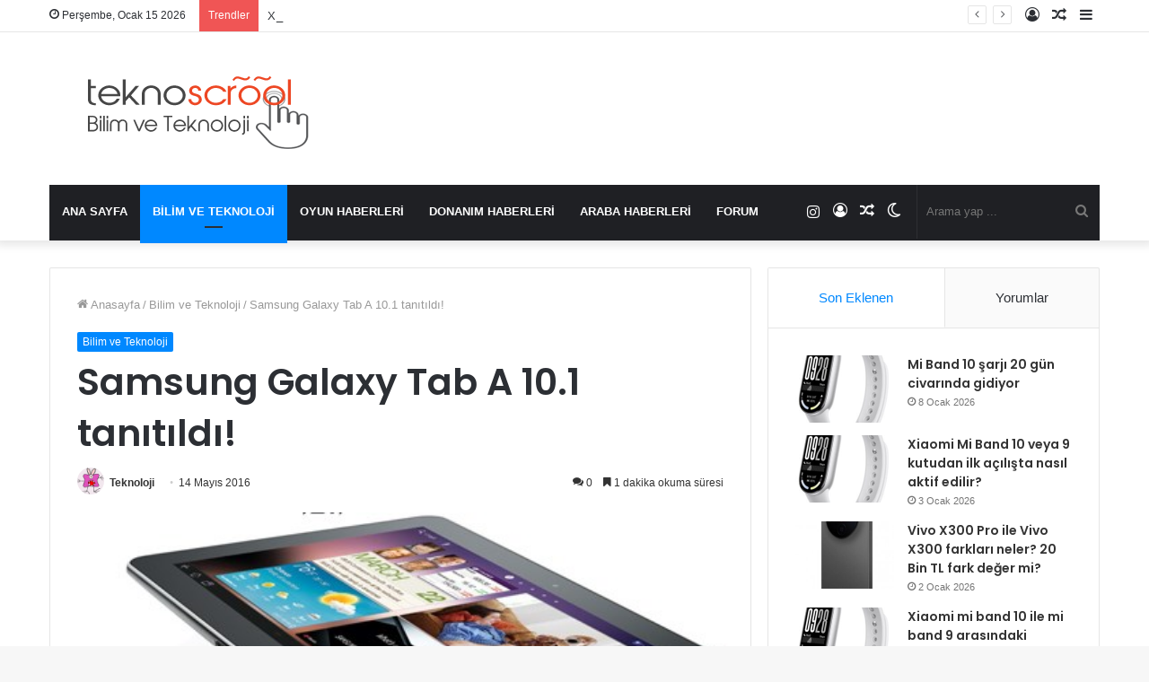

--- FILE ---
content_type: text/html; charset=UTF-8
request_url: https://www.teknoscrool.com/bilim-ve-teknoloji/samsung-galaxy-tab-a-10-1-tanitildi-4647/
body_size: 19371
content:
<!DOCTYPE html>
<html lang="tr" class="" data-skin="light" prefix="og: http://ogp.me/ns#">
<head>
	<meta charset="UTF-8" />
	<link rel="profile" href="http://gmpg.org/xfn/11" />
	<title>Samsung Galaxy Tab A 10.1 tanıtıldı! &#8211; Teknoscrool &#8211; Bilim ve Teknoloji Haberleri</title>
<meta name='robots' content='max-image-preview:large' />
		<script type="text/javascript">try{if("undefined"!=typeof localStorage){var tieSkin=localStorage.getItem("tie-skin"),html=document.getElementsByTagName("html")[0].classList,htmlSkin="light";if(html.contains("dark-skin")&&(htmlSkin="dark"),null!=tieSkin&&tieSkin!=htmlSkin){html.add("tie-skin-inverted");var tieSkinInverted=!0}"dark"==tieSkin?html.add("dark-skin"):"light"==tieSkin&&html.remove("dark-skin")}}catch(t){console.log(t)}</script>
		<link rel='dns-prefetch' href='//www.googletagmanager.com' />
<link rel="alternate" type="application/rss+xml" title="Teknoscrool - Bilim ve Teknoloji Haberleri &raquo; akışı" href="https://www.teknoscrool.com/feed/" />
<link rel="alternate" type="application/rss+xml" title="Teknoscrool - Bilim ve Teknoloji Haberleri &raquo; yorum akışı" href="https://www.teknoscrool.com/comments/feed/" />
<link rel="alternate" type="application/rss+xml" title="Teknoscrool - Bilim ve Teknoloji Haberleri &raquo; Samsung Galaxy Tab A 10.1 tanıtıldı! yorum akışı" href="https://www.teknoscrool.com/bilim-ve-teknoloji/samsung-galaxy-tab-a-10-1-tanitildi-4647/feed/" />
<link rel="alternate" title="oEmbed (JSON)" type="application/json+oembed" href="https://www.teknoscrool.com/wp-json/oembed/1.0/embed?url=https%3A%2F%2Fwww.teknoscrool.com%2Fbilim-ve-teknoloji%2Fsamsung-galaxy-tab-a-10-1-tanitildi-4647%2F" />
<link rel="alternate" title="oEmbed (XML)" type="text/xml+oembed" href="https://www.teknoscrool.com/wp-json/oembed/1.0/embed?url=https%3A%2F%2Fwww.teknoscrool.com%2Fbilim-ve-teknoloji%2Fsamsung-galaxy-tab-a-10-1-tanitildi-4647%2F&#038;format=xml" />

<meta property="og:title" content="Samsung Galaxy Tab A 10.1 tanıtıldı! - Teknoscrool - Bilim ve Teknoloji Haberleri" />
<meta property="og:type" content="article" />
<meta property="og:description" content="Samsung Galaxy Tab 10.1 özellikleri nasıl? Akıllı telefonlar kadar tablet piyaasında söz sahibi olan" />
<meta property="og:url" content="https://www.teknoscrool.com/bilim-ve-teknoloji/samsung-galaxy-tab-a-10-1-tanitildi-4647/" />
<meta property="og:site_name" content="Teknoscrool - Bilim ve Teknoloji Haberleri" />
<meta property="og:image" content="https://www.teknoscrool.com/wp-content/uploads/2016/05/galaxy-tab-A-10.1.jpg" />
<style id='wp-img-auto-sizes-contain-inline-css' type='text/css'>
img:is([sizes=auto i],[sizes^="auto," i]){contain-intrinsic-size:3000px 1500px}
/*# sourceURL=wp-img-auto-sizes-contain-inline-css */
</style>
<style id='wp-emoji-styles-inline-css' type='text/css'>

	img.wp-smiley, img.emoji {
		display: inline !important;
		border: none !important;
		box-shadow: none !important;
		height: 1em !important;
		width: 1em !important;
		margin: 0 0.07em !important;
		vertical-align: -0.1em !important;
		background: none !important;
		padding: 0 !important;
	}
/*# sourceURL=wp-emoji-styles-inline-css */
</style>
<style id='wp-block-library-inline-css' type='text/css'>
:root{--wp-block-synced-color:#7a00df;--wp-block-synced-color--rgb:122,0,223;--wp-bound-block-color:var(--wp-block-synced-color);--wp-editor-canvas-background:#ddd;--wp-admin-theme-color:#007cba;--wp-admin-theme-color--rgb:0,124,186;--wp-admin-theme-color-darker-10:#006ba1;--wp-admin-theme-color-darker-10--rgb:0,107,160.5;--wp-admin-theme-color-darker-20:#005a87;--wp-admin-theme-color-darker-20--rgb:0,90,135;--wp-admin-border-width-focus:2px}@media (min-resolution:192dpi){:root{--wp-admin-border-width-focus:1.5px}}.wp-element-button{cursor:pointer}:root .has-very-light-gray-background-color{background-color:#eee}:root .has-very-dark-gray-background-color{background-color:#313131}:root .has-very-light-gray-color{color:#eee}:root .has-very-dark-gray-color{color:#313131}:root .has-vivid-green-cyan-to-vivid-cyan-blue-gradient-background{background:linear-gradient(135deg,#00d084,#0693e3)}:root .has-purple-crush-gradient-background{background:linear-gradient(135deg,#34e2e4,#4721fb 50%,#ab1dfe)}:root .has-hazy-dawn-gradient-background{background:linear-gradient(135deg,#faaca8,#dad0ec)}:root .has-subdued-olive-gradient-background{background:linear-gradient(135deg,#fafae1,#67a671)}:root .has-atomic-cream-gradient-background{background:linear-gradient(135deg,#fdd79a,#004a59)}:root .has-nightshade-gradient-background{background:linear-gradient(135deg,#330968,#31cdcf)}:root .has-midnight-gradient-background{background:linear-gradient(135deg,#020381,#2874fc)}:root{--wp--preset--font-size--normal:16px;--wp--preset--font-size--huge:42px}.has-regular-font-size{font-size:1em}.has-larger-font-size{font-size:2.625em}.has-normal-font-size{font-size:var(--wp--preset--font-size--normal)}.has-huge-font-size{font-size:var(--wp--preset--font-size--huge)}.has-text-align-center{text-align:center}.has-text-align-left{text-align:left}.has-text-align-right{text-align:right}.has-fit-text{white-space:nowrap!important}#end-resizable-editor-section{display:none}.aligncenter{clear:both}.items-justified-left{justify-content:flex-start}.items-justified-center{justify-content:center}.items-justified-right{justify-content:flex-end}.items-justified-space-between{justify-content:space-between}.screen-reader-text{border:0;clip-path:inset(50%);height:1px;margin:-1px;overflow:hidden;padding:0;position:absolute;width:1px;word-wrap:normal!important}.screen-reader-text:focus{background-color:#ddd;clip-path:none;color:#444;display:block;font-size:1em;height:auto;left:5px;line-height:normal;padding:15px 23px 14px;text-decoration:none;top:5px;width:auto;z-index:100000}html :where(.has-border-color){border-style:solid}html :where([style*=border-top-color]){border-top-style:solid}html :where([style*=border-right-color]){border-right-style:solid}html :where([style*=border-bottom-color]){border-bottom-style:solid}html :where([style*=border-left-color]){border-left-style:solid}html :where([style*=border-width]){border-style:solid}html :where([style*=border-top-width]){border-top-style:solid}html :where([style*=border-right-width]){border-right-style:solid}html :where([style*=border-bottom-width]){border-bottom-style:solid}html :where([style*=border-left-width]){border-left-style:solid}html :where(img[class*=wp-image-]){height:auto;max-width:100%}:where(figure){margin:0 0 1em}html :where(.is-position-sticky){--wp-admin--admin-bar--position-offset:var(--wp-admin--admin-bar--height,0px)}@media screen and (max-width:600px){html :where(.is-position-sticky){--wp-admin--admin-bar--position-offset:0px}}

/*# sourceURL=wp-block-library-inline-css */
</style><style id='global-styles-inline-css' type='text/css'>
:root{--wp--preset--aspect-ratio--square: 1;--wp--preset--aspect-ratio--4-3: 4/3;--wp--preset--aspect-ratio--3-4: 3/4;--wp--preset--aspect-ratio--3-2: 3/2;--wp--preset--aspect-ratio--2-3: 2/3;--wp--preset--aspect-ratio--16-9: 16/9;--wp--preset--aspect-ratio--9-16: 9/16;--wp--preset--color--black: #000000;--wp--preset--color--cyan-bluish-gray: #abb8c3;--wp--preset--color--white: #ffffff;--wp--preset--color--pale-pink: #f78da7;--wp--preset--color--vivid-red: #cf2e2e;--wp--preset--color--luminous-vivid-orange: #ff6900;--wp--preset--color--luminous-vivid-amber: #fcb900;--wp--preset--color--light-green-cyan: #7bdcb5;--wp--preset--color--vivid-green-cyan: #00d084;--wp--preset--color--pale-cyan-blue: #8ed1fc;--wp--preset--color--vivid-cyan-blue: #0693e3;--wp--preset--color--vivid-purple: #9b51e0;--wp--preset--gradient--vivid-cyan-blue-to-vivid-purple: linear-gradient(135deg,rgb(6,147,227) 0%,rgb(155,81,224) 100%);--wp--preset--gradient--light-green-cyan-to-vivid-green-cyan: linear-gradient(135deg,rgb(122,220,180) 0%,rgb(0,208,130) 100%);--wp--preset--gradient--luminous-vivid-amber-to-luminous-vivid-orange: linear-gradient(135deg,rgb(252,185,0) 0%,rgb(255,105,0) 100%);--wp--preset--gradient--luminous-vivid-orange-to-vivid-red: linear-gradient(135deg,rgb(255,105,0) 0%,rgb(207,46,46) 100%);--wp--preset--gradient--very-light-gray-to-cyan-bluish-gray: linear-gradient(135deg,rgb(238,238,238) 0%,rgb(169,184,195) 100%);--wp--preset--gradient--cool-to-warm-spectrum: linear-gradient(135deg,rgb(74,234,220) 0%,rgb(151,120,209) 20%,rgb(207,42,186) 40%,rgb(238,44,130) 60%,rgb(251,105,98) 80%,rgb(254,248,76) 100%);--wp--preset--gradient--blush-light-purple: linear-gradient(135deg,rgb(255,206,236) 0%,rgb(152,150,240) 100%);--wp--preset--gradient--blush-bordeaux: linear-gradient(135deg,rgb(254,205,165) 0%,rgb(254,45,45) 50%,rgb(107,0,62) 100%);--wp--preset--gradient--luminous-dusk: linear-gradient(135deg,rgb(255,203,112) 0%,rgb(199,81,192) 50%,rgb(65,88,208) 100%);--wp--preset--gradient--pale-ocean: linear-gradient(135deg,rgb(255,245,203) 0%,rgb(182,227,212) 50%,rgb(51,167,181) 100%);--wp--preset--gradient--electric-grass: linear-gradient(135deg,rgb(202,248,128) 0%,rgb(113,206,126) 100%);--wp--preset--gradient--midnight: linear-gradient(135deg,rgb(2,3,129) 0%,rgb(40,116,252) 100%);--wp--preset--font-size--small: 13px;--wp--preset--font-size--medium: 20px;--wp--preset--font-size--large: 36px;--wp--preset--font-size--x-large: 42px;--wp--preset--spacing--20: 0.44rem;--wp--preset--spacing--30: 0.67rem;--wp--preset--spacing--40: 1rem;--wp--preset--spacing--50: 1.5rem;--wp--preset--spacing--60: 2.25rem;--wp--preset--spacing--70: 3.38rem;--wp--preset--spacing--80: 5.06rem;--wp--preset--shadow--natural: 6px 6px 9px rgba(0, 0, 0, 0.2);--wp--preset--shadow--deep: 12px 12px 50px rgba(0, 0, 0, 0.4);--wp--preset--shadow--sharp: 6px 6px 0px rgba(0, 0, 0, 0.2);--wp--preset--shadow--outlined: 6px 6px 0px -3px rgb(255, 255, 255), 6px 6px rgb(0, 0, 0);--wp--preset--shadow--crisp: 6px 6px 0px rgb(0, 0, 0);}:where(.is-layout-flex){gap: 0.5em;}:where(.is-layout-grid){gap: 0.5em;}body .is-layout-flex{display: flex;}.is-layout-flex{flex-wrap: wrap;align-items: center;}.is-layout-flex > :is(*, div){margin: 0;}body .is-layout-grid{display: grid;}.is-layout-grid > :is(*, div){margin: 0;}:where(.wp-block-columns.is-layout-flex){gap: 2em;}:where(.wp-block-columns.is-layout-grid){gap: 2em;}:where(.wp-block-post-template.is-layout-flex){gap: 1.25em;}:where(.wp-block-post-template.is-layout-grid){gap: 1.25em;}.has-black-color{color: var(--wp--preset--color--black) !important;}.has-cyan-bluish-gray-color{color: var(--wp--preset--color--cyan-bluish-gray) !important;}.has-white-color{color: var(--wp--preset--color--white) !important;}.has-pale-pink-color{color: var(--wp--preset--color--pale-pink) !important;}.has-vivid-red-color{color: var(--wp--preset--color--vivid-red) !important;}.has-luminous-vivid-orange-color{color: var(--wp--preset--color--luminous-vivid-orange) !important;}.has-luminous-vivid-amber-color{color: var(--wp--preset--color--luminous-vivid-amber) !important;}.has-light-green-cyan-color{color: var(--wp--preset--color--light-green-cyan) !important;}.has-vivid-green-cyan-color{color: var(--wp--preset--color--vivid-green-cyan) !important;}.has-pale-cyan-blue-color{color: var(--wp--preset--color--pale-cyan-blue) !important;}.has-vivid-cyan-blue-color{color: var(--wp--preset--color--vivid-cyan-blue) !important;}.has-vivid-purple-color{color: var(--wp--preset--color--vivid-purple) !important;}.has-black-background-color{background-color: var(--wp--preset--color--black) !important;}.has-cyan-bluish-gray-background-color{background-color: var(--wp--preset--color--cyan-bluish-gray) !important;}.has-white-background-color{background-color: var(--wp--preset--color--white) !important;}.has-pale-pink-background-color{background-color: var(--wp--preset--color--pale-pink) !important;}.has-vivid-red-background-color{background-color: var(--wp--preset--color--vivid-red) !important;}.has-luminous-vivid-orange-background-color{background-color: var(--wp--preset--color--luminous-vivid-orange) !important;}.has-luminous-vivid-amber-background-color{background-color: var(--wp--preset--color--luminous-vivid-amber) !important;}.has-light-green-cyan-background-color{background-color: var(--wp--preset--color--light-green-cyan) !important;}.has-vivid-green-cyan-background-color{background-color: var(--wp--preset--color--vivid-green-cyan) !important;}.has-pale-cyan-blue-background-color{background-color: var(--wp--preset--color--pale-cyan-blue) !important;}.has-vivid-cyan-blue-background-color{background-color: var(--wp--preset--color--vivid-cyan-blue) !important;}.has-vivid-purple-background-color{background-color: var(--wp--preset--color--vivid-purple) !important;}.has-black-border-color{border-color: var(--wp--preset--color--black) !important;}.has-cyan-bluish-gray-border-color{border-color: var(--wp--preset--color--cyan-bluish-gray) !important;}.has-white-border-color{border-color: var(--wp--preset--color--white) !important;}.has-pale-pink-border-color{border-color: var(--wp--preset--color--pale-pink) !important;}.has-vivid-red-border-color{border-color: var(--wp--preset--color--vivid-red) !important;}.has-luminous-vivid-orange-border-color{border-color: var(--wp--preset--color--luminous-vivid-orange) !important;}.has-luminous-vivid-amber-border-color{border-color: var(--wp--preset--color--luminous-vivid-amber) !important;}.has-light-green-cyan-border-color{border-color: var(--wp--preset--color--light-green-cyan) !important;}.has-vivid-green-cyan-border-color{border-color: var(--wp--preset--color--vivid-green-cyan) !important;}.has-pale-cyan-blue-border-color{border-color: var(--wp--preset--color--pale-cyan-blue) !important;}.has-vivid-cyan-blue-border-color{border-color: var(--wp--preset--color--vivid-cyan-blue) !important;}.has-vivid-purple-border-color{border-color: var(--wp--preset--color--vivid-purple) !important;}.has-vivid-cyan-blue-to-vivid-purple-gradient-background{background: var(--wp--preset--gradient--vivid-cyan-blue-to-vivid-purple) !important;}.has-light-green-cyan-to-vivid-green-cyan-gradient-background{background: var(--wp--preset--gradient--light-green-cyan-to-vivid-green-cyan) !important;}.has-luminous-vivid-amber-to-luminous-vivid-orange-gradient-background{background: var(--wp--preset--gradient--luminous-vivid-amber-to-luminous-vivid-orange) !important;}.has-luminous-vivid-orange-to-vivid-red-gradient-background{background: var(--wp--preset--gradient--luminous-vivid-orange-to-vivid-red) !important;}.has-very-light-gray-to-cyan-bluish-gray-gradient-background{background: var(--wp--preset--gradient--very-light-gray-to-cyan-bluish-gray) !important;}.has-cool-to-warm-spectrum-gradient-background{background: var(--wp--preset--gradient--cool-to-warm-spectrum) !important;}.has-blush-light-purple-gradient-background{background: var(--wp--preset--gradient--blush-light-purple) !important;}.has-blush-bordeaux-gradient-background{background: var(--wp--preset--gradient--blush-bordeaux) !important;}.has-luminous-dusk-gradient-background{background: var(--wp--preset--gradient--luminous-dusk) !important;}.has-pale-ocean-gradient-background{background: var(--wp--preset--gradient--pale-ocean) !important;}.has-electric-grass-gradient-background{background: var(--wp--preset--gradient--electric-grass) !important;}.has-midnight-gradient-background{background: var(--wp--preset--gradient--midnight) !important;}.has-small-font-size{font-size: var(--wp--preset--font-size--small) !important;}.has-medium-font-size{font-size: var(--wp--preset--font-size--medium) !important;}.has-large-font-size{font-size: var(--wp--preset--font-size--large) !important;}.has-x-large-font-size{font-size: var(--wp--preset--font-size--x-large) !important;}
/*# sourceURL=global-styles-inline-css */
</style>

<style id='classic-theme-styles-inline-css' type='text/css'>
/*! This file is auto-generated */
.wp-block-button__link{color:#fff;background-color:#32373c;border-radius:9999px;box-shadow:none;text-decoration:none;padding:calc(.667em + 2px) calc(1.333em + 2px);font-size:1.125em}.wp-block-file__button{background:#32373c;color:#fff;text-decoration:none}
/*# sourceURL=/wp-includes/css/classic-themes.min.css */
</style>
<link rel='stylesheet' id='wpforo-widgets-css' href='https://www.teknoscrool.com/wp-content/plugins/wpforo/themes/2022/widgets.css?ver=2.4.13' type='text/css' media='all' />
<link rel='stylesheet' id='tie-css-base-css' href='https://www.teknoscrool.com/wp-content/themes/jannah/assets/css/base.min.css?ver=5.4.7' type='text/css' media='all' />
<link rel='stylesheet' id='tie-css-styles-css' href='https://www.teknoscrool.com/wp-content/themes/jannah/assets/css/style.min.css?ver=5.4.7' type='text/css' media='all' />
<link rel='stylesheet' id='tie-css-widgets-css' href='https://www.teknoscrool.com/wp-content/themes/jannah/assets/css/widgets.min.css?ver=5.4.7' type='text/css' media='all' />
<link rel='stylesheet' id='tie-css-helpers-css' href='https://www.teknoscrool.com/wp-content/themes/jannah/assets/css/helpers.min.css?ver=5.4.7' type='text/css' media='all' />
<link rel='stylesheet' id='tie-fontawesome5-css' href='https://www.teknoscrool.com/wp-content/themes/jannah/assets/css/fontawesome.css?ver=5.4.7' type='text/css' media='all' />
<link rel='stylesheet' id='tie-css-ilightbox-css' href='https://www.teknoscrool.com/wp-content/themes/jannah/assets/ilightbox/dark-skin/skin.css?ver=5.4.7' type='text/css' media='all' />
<link rel='stylesheet' id='tie-css-single-css' href='https://www.teknoscrool.com/wp-content/themes/jannah/assets/css/single.min.css?ver=5.4.7' type='text/css' media='all' />
<link rel='stylesheet' id='tie-css-print-css' href='https://www.teknoscrool.com/wp-content/themes/jannah/assets/css/print.css?ver=5.4.7' type='text/css' media='print' />
<link rel='stylesheet' id='wpforo-dynamic-style-css' href='https://www.teknoscrool.com/wp-content/uploads/wpforo/assets/colors.css?ver=2.4.13.a5584ad99baa1460b6084468f1b02934' type='text/css' media='all' />
<style id='wpforo-dynamic-style-inline-css' type='text/css'>
.wf-active .logo-text,.wf-active h1,.wf-active h2,.wf-active h3,.wf-active h4,.wf-active h5,.wf-active h6,.wf-active .the-subtitle{font-family: 'Poppins';}#main-nav .main-menu > ul > li > a{text-transform: uppercase;}.tie-cat-11116,.tie-cat-item-11116 > span{background-color:#e67e22 !important;color:#FFFFFF !important;}.tie-cat-11116:after{border-top-color:#e67e22 !important;}.tie-cat-11116:hover{background-color:#c86004 !important;}.tie-cat-11116:hover:after{border-top-color:#c86004 !important;}.tie-cat-11121,.tie-cat-item-11121 > span{background-color:#2ecc71 !important;color:#FFFFFF !important;}.tie-cat-11121:after{border-top-color:#2ecc71 !important;}.tie-cat-11121:hover{background-color:#10ae53 !important;}.tie-cat-11121:hover:after{border-top-color:#10ae53 !important;}.tie-cat-11126,.tie-cat-item-11126 > span{background-color:#9b59b6 !important;color:#FFFFFF !important;}.tie-cat-11126:after{border-top-color:#9b59b6 !important;}.tie-cat-11126:hover{background-color:#7d3b98 !important;}.tie-cat-11126:hover:after{border-top-color:#7d3b98 !important;}.tie-cat-11129,.tie-cat-item-11129 > span{background-color:#34495e !important;color:#FFFFFF !important;}.tie-cat-11129:after{border-top-color:#34495e !important;}.tie-cat-11129:hover{background-color:#162b40 !important;}.tie-cat-11129:hover:after{border-top-color:#162b40 !important;}.tie-cat-11131,.tie-cat-item-11131 > span{background-color:#795548 !important;color:#FFFFFF !important;}.tie-cat-11131:after{border-top-color:#795548 !important;}.tie-cat-11131:hover{background-color:#5b372a !important;}.tie-cat-11131:hover:after{border-top-color:#5b372a !important;}.tie-cat-11132,.tie-cat-item-11132 > span{background-color:#4CAF50 !important;color:#FFFFFF !important;}.tie-cat-11132:after{border-top-color:#4CAF50 !important;}.tie-cat-11132:hover{background-color:#2e9132 !important;}.tie-cat-11132:hover:after{border-top-color:#2e9132 !important;}@media (max-width: 991px){.side-aside.dark-skin{background: #2f88d6;background: -webkit-linear-gradient(135deg,#5933a2,#2f88d6 );background: -moz-linear-gradient(135deg,#5933a2,#2f88d6 );background: -o-linear-gradient(135deg,#5933a2,#2f88d6 );background: linear-gradient(135deg,#2f88d6,#5933a2 );}}
/*# sourceURL=wpforo-dynamic-style-inline-css */
</style>
<script type="text/javascript" src="https://www.teknoscrool.com/wp-includes/js/jquery/jquery.min.js?ver=3.7.1" id="jquery-core-js"></script>
<script type="text/javascript" src="https://www.teknoscrool.com/wp-includes/js/jquery/jquery-migrate.min.js?ver=3.4.1" id="jquery-migrate-js"></script>

<!-- Site Kit tarafından eklenen Google etiketi (gtag.js) snippet&#039;i -->

<!-- Google Analytics snippet added by Site Kit -->
<script type="text/javascript" src="https://www.googletagmanager.com/gtag/js?id=GT-TB65FSPR" id="google_gtagjs-js" async></script>
<script type="text/javascript" id="google_gtagjs-js-after">
/* <![CDATA[ */
window.dataLayer = window.dataLayer || [];function gtag(){dataLayer.push(arguments);}
gtag("set","linker",{"domains":["www.teknoscrool.com"]});
gtag("js", new Date());
gtag("set", "developer_id.dZTNiMT", true);
gtag("config", "GT-TB65FSPR");
 window._googlesitekit = window._googlesitekit || {}; window._googlesitekit.throttledEvents = []; window._googlesitekit.gtagEvent = (name, data) => { var key = JSON.stringify( { name, data } ); if ( !! window._googlesitekit.throttledEvents[ key ] ) { return; } window._googlesitekit.throttledEvents[ key ] = true; setTimeout( () => { delete window._googlesitekit.throttledEvents[ key ]; }, 5 ); gtag( "event", name, { ...data, event_source: "site-kit" } ); } 
//# sourceURL=google_gtagjs-js-after
/* ]]> */
</script>

<!-- Site Kit tarafından eklenen Google etiketi (gtag.js) snippet&#039;ini sonlandırın -->
<link rel="https://api.w.org/" href="https://www.teknoscrool.com/wp-json/" /><link rel="alternate" title="JSON" type="application/json" href="https://www.teknoscrool.com/wp-json/wp/v2/posts/4647" /><link rel="EditURI" type="application/rsd+xml" title="RSD" href="https://www.teknoscrool.com/xmlrpc.php?rsd" />
<meta name="generator" content="WordPress 6.9" />
<link rel="canonical" href="https://www.teknoscrool.com/bilim-ve-teknoloji/samsung-galaxy-tab-a-10-1-tanitildi-4647/" />
<link rel='shortlink' href='https://www.teknoscrool.com/?p=4647' />
<meta name="generator" content="Site Kit by Google 1.146.0" /> <meta name="description" content="Samsung Galaxy Tab 10.1 özellikleri nasıl? Akıllı telefonlar kadar tablet piyaasında söz sahibi olan samsung, yeni amiral gemisi modeli olan tableti t" /><meta http-equiv="X-UA-Compatible" content="IE=edge">
<meta name="theme-color" content="#0088ff" /><meta name="viewport" content="width=device-width, initial-scale=1.0" />
<!-- Site Kit tarafından eklenen Google AdSense meta etiketleri -->
<meta name="google-adsense-platform-account" content="ca-host-pub-2644536267352236">
<meta name="google-adsense-platform-domain" content="sitekit.withgoogle.com">
<!-- Site Kit tarafından eklenen Google AdSense meta etiketlerine son verin -->
<link rel="icon" href="https://www.teknoscrool.com/wp-content/uploads/2021/06/cropped-cropped-teknoscrool-32x32.png" sizes="32x32" />
<link rel="icon" href="https://www.teknoscrool.com/wp-content/uploads/2021/06/cropped-cropped-teknoscrool-192x192.png" sizes="192x192" />
<link rel="apple-touch-icon" href="https://www.teknoscrool.com/wp-content/uploads/2021/06/cropped-cropped-teknoscrool-180x180.png" />
<meta name="msapplication-TileImage" content="https://www.teknoscrool.com/wp-content/uploads/2021/06/cropped-cropped-teknoscrool-270x270.png" />
</head>

<body id="tie-body" class="wp-singular post-template-default single single-post postid-4647 single-format-standard wp-theme-jannah wrapper-has-shadow block-head-1 magazine1 is-thumb-overlay-disabled is-desktop is-header-layout-3 sidebar-right has-sidebar post-layout-1 narrow-title-narrow-media has-mobile-share hide_share_post_top hide_share_post_bottom hide_post_newsletter hide_post_authorbio wpf-default wpft- wpf-guest wpfu-group-4 wpf-theme-2022 wpf-is_standalone-0 wpf-boardid-0 is_wpforo_page-0 is_wpforo_url-0 is_wpforo_shortcode_page-0">



<div class="background-overlay">

	<div id="tie-container" class="site tie-container">

		
		<div id="tie-wrapper">

			
<header id="theme-header" class="theme-header header-layout-3 main-nav-dark main-nav-default-dark main-nav-below main-nav-boxed no-stream-item top-nav-active top-nav-light top-nav-default-light top-nav-above has-shadow has-normal-width-logo mobile-header-default">
	
<nav id="top-nav"  class="has-date-breaking-components top-nav header-nav has-breaking-news" aria-label="İkincil Menü">
	<div class="container">
		<div class="topbar-wrapper">

			
					<div class="topbar-today-date tie-icon">
						Perşembe, Ocak 15 2026					</div>
					
			<div class="tie-alignleft">
				
<div class="breaking controls-is-active">

	<span class="breaking-title">
		<span class="tie-icon-bolt breaking-icon" aria-hidden="true"></span>
		<span class="breaking-title-text">Trendler</span>
	</span>

	<ul id="breaking-news-in-header" class="breaking-news" data-type="reveal" data-arrows="true">

		
							<li class="news-item">
								<a href="https://www.teknoscrool.com/bilim-ve-teknoloji/mi-band-10-sarji-20-gun-civarinda-gidiyor-21661/">Mi Band 10 şarjı 20 gün civarında gidiyor</a>
							</li>

							
							<li class="news-item">
								<a href="https://www.teknoscrool.com/bilim-ve-teknoloji/xiaomi-mi-band-10-veya-9-kutudan-ilk-acilista-nasil-aktif-edilir-21658/">Xiaomi Mi Band 10 veya 9 kutudan ilk açılışta nasıl aktif edilir?</a>
							</li>

							
							<li class="news-item">
								<a href="https://www.teknoscrool.com/bilim-ve-teknoloji/vivo-x300-pro-ile-vivo-x300-farklari-neler-20-bin-tl-fark-deger-mi-21654/">Vivo X300 Pro ile Vivo X300 farkları neler? 20 Bin TL fark değer mi?</a>
							</li>

							
							<li class="news-item">
								<a href="https://www.teknoscrool.com/bilim-ve-teknoloji/xiaomi-mi-band-10-ile-mi-band-9-arasindaki-farklar-21651/">Xiaomi mi band 10 ile mi band 9 arasındaki farklar</a>
							</li>

							
							<li class="news-item">
								<a href="https://www.teknoscrool.com/genel/11-22-63-hangi-platformda-21646/">11.22.63 hangi platformda</a>
							</li>

							
							<li class="news-item">
								<a href="https://www.teknoscrool.com/bilim-ve-teknoloji/kiwi-kap-6730-ile-xiaomi-smart-air-purifier-4-compact-farklari-neler-21643/">kiwi kap-6730 ile Xiaomi Smart Air Purifier 4 Compact farkları neler</a>
							</li>

							
							<li class="news-item">
								<a href="https://www.teknoscrool.com/araba-haberleri/cupra-formenter-supreme-ve-vz-line-paketleri-arasindaki-farklar-21638/">Cupra formenter: Supreme ve VZ-Line Paketleri Arasındaki Farklar</a>
							</li>

							
							<li class="news-item">
								<a href="https://www.teknoscrool.com/bilim-ve-teknoloji/xiaomi-mi-band-10-pusula-kalibre-sorunu-cozumu-21635/">Xiaomi mi band 10 pusula kalibre sorunu çözümü</a>
							</li>

							
							<li class="news-item">
								<a href="https://www.teknoscrool.com/bilim-ve-teknoloji/mi-band-9-ve-mi-band-8-arasindaki-farklari-neler-21633/">Mi Band 9 ve Mi Band 8 Arasındaki Farkları neler?</a>
							</li>

							
							<li class="news-item">
								<a href="https://www.teknoscrool.com/genel/outlander-8-sezon-geliyor-21630/">Outlander 8.sezon geliyor</a>
							</li>

							
	</ul>
</div><!-- #breaking /-->
			</div><!-- .tie-alignleft /-->

			<div class="tie-alignright">
				<ul class="components">	<li class="side-aside-nav-icon menu-item custom-menu-link">
		<a href="#">
			<span class="tie-icon-navicon" aria-hidden="true"></span>
			<span class="screen-reader-text">Kenar Bölmesi</span>
		</a>
	</li>
		<li class="random-post-icon menu-item custom-menu-link">
		<a href="/bilim-ve-teknoloji/samsung-galaxy-tab-a-10-1-tanitildi-4647/?random-post=1" class="random-post" title="Rastgele Makale" rel="nofollow">
			<span class="tie-icon-random" aria-hidden="true"></span>
			<span class="screen-reader-text">Rastgele Makale</span>
		</a>
	</li>
	
	
		<li class=" popup-login-icon menu-item custom-menu-link">
			<a href="#" class="lgoin-btn tie-popup-trigger">
				<span class="tie-icon-author" aria-hidden="true"></span>
				<span class="screen-reader-text">Kayıt Ol</span>			</a>
		</li>

			</ul><!-- Components -->			</div><!-- .tie-alignright /-->

		</div><!-- .topbar-wrapper /-->
	</div><!-- .container /-->
</nav><!-- #top-nav /-->

<div class="container header-container">
	<div class="tie-row logo-row">

		
		<div class="logo-wrapper">
			<div class="tie-col-md-4 logo-container clearfix">
				<div id="mobile-header-components-area_1" class="mobile-header-components"><ul class="components"><li class="mobile-component_menu custom-menu-link"><a href="#" id="mobile-menu-icon" class=""><span class="tie-mobile-menu-icon nav-icon is-layout-1"></span><span class="screen-reader-text">Menü</span></a></li></ul></div>
		<div id="logo" class="image-logo" >

			
			<a title="Teknoscrool - Bilim ve Teknoloji Haberleri" href="https://www.teknoscrool.com/">
				
				<picture class="tie-logo-default tie-logo-picture">
					<source class="tie-logo-source-default tie-logo-source" srcset="https://www.teknoscrool.com/wp-content/uploads/2015/05/logo5.png">
					<img class="tie-logo-img-default tie-logo-img" src="https://www.teknoscrool.com/wp-content/uploads/2015/05/logo5.png" alt="Teknoscrool - Bilim ve Teknoloji Haberleri" width="325" height="90" style="max-height:90px; width: auto;" />
				</picture>
						</a>

			
		</div><!-- #logo /-->

		<div id="mobile-header-components-area_2" class="mobile-header-components"><ul class="components"><li class="mobile-component_search custom-menu-link">
				<a href="#" class="tie-search-trigger-mobile">
					<span class="tie-icon-search tie-search-icon" aria-hidden="true"></span>
					<span class="screen-reader-text">Arama yap ...</span>
				</a>
			</li> <li class="mobile-component_skin custom-menu-link">
				<a href="#" class="change-skin" title="Dış görünümü değiştir">
					<span class="tie-icon-moon change-skin-icon" aria-hidden="true"></span>
					<span class="screen-reader-text">Dış görünümü değiştir</span>
				</a>
			</li></ul></div>			</div><!-- .tie-col /-->
		</div><!-- .logo-wrapper /-->

		
	</div><!-- .tie-row /-->
</div><!-- .container /-->

<div class="main-nav-wrapper">
	<nav id="main-nav" data-skin="search-in-main-nav" class="main-nav header-nav live-search-parent"  aria-label="Birincil Menü">
		<div class="container">

			<div class="main-menu-wrapper">

				
				<div id="menu-components-wrap">

					
					<div class="main-menu main-menu-wrap tie-alignleft">
						<div id="main-nav-menu" class="main-menu header-menu"><ul id="menu-ana-menu" class="menu" role="menubar"><li id="menu-item-17677" class="menu-item menu-item-type-custom menu-item-object-custom menu-item-home menu-item-17677"><a href="https://www.teknoscrool.com/">Ana Sayfa</a></li>
<li id="menu-item-17683" class="menu-item menu-item-type-taxonomy menu-item-object-category current-post-ancestor current-menu-parent current-post-parent menu-item-17683 tie-current-menu"><a href="https://www.teknoscrool.com/kategori/bilim-ve-teknoloji/">Bilim ve Teknoloji</a></li>
<li id="menu-item-17684" class="menu-item menu-item-type-taxonomy menu-item-object-category menu-item-17684"><a href="https://www.teknoscrool.com/kategori/oyun-haberleri/">Oyun Haberleri</a></li>
<li id="menu-item-17685" class="menu-item menu-item-type-taxonomy menu-item-object-category menu-item-17685"><a href="https://www.teknoscrool.com/kategori/donanim-haberleri/">Donanım Haberleri</a></li>
<li id="menu-item-17686" class="menu-item menu-item-type-taxonomy menu-item-object-category menu-item-17686"><a href="https://www.teknoscrool.com/kategori/araba-haberleri/">Araba Haberleri</a></li>
<li id="menu-item-20302" class="menu-item menu-item-type-post_type menu-item-object-page menu-item-20302"><a href="https://www.teknoscrool.com/forum-2/">Forum</a></li>
</ul></div>					</div><!-- .main-menu.tie-alignleft /-->

					<ul class="components">		<li class="search-bar menu-item custom-menu-link" aria-label="Ara">
			<form method="get" id="search" action="https://www.teknoscrool.com/">
				<input id="search-input" class="is-ajax-search"  inputmode="search" type="text" name="s" title="Arama yap ..." placeholder="Arama yap ..." />
				<button id="search-submit" type="submit">
					<span class="tie-icon-search tie-search-icon" aria-hidden="true"></span>
					<span class="screen-reader-text">Arama yap ...</span>
				</button>
			</form>
		</li>
			<li class="skin-icon menu-item custom-menu-link">
		<a href="#" class="change-skin" title="Dış görünümü değiştir">
			<span class="tie-icon-moon change-skin-icon" aria-hidden="true"></span>
			<span class="screen-reader-text">Dış görünümü değiştir</span>
		</a>
	</li>
		<li class="random-post-icon menu-item custom-menu-link">
		<a href="/bilim-ve-teknoloji/samsung-galaxy-tab-a-10-1-tanitildi-4647/?random-post=1" class="random-post" title="Rastgele Makale" rel="nofollow">
			<span class="tie-icon-random" aria-hidden="true"></span>
			<span class="screen-reader-text">Rastgele Makale</span>
		</a>
	</li>
	
	
		<li class=" popup-login-icon menu-item custom-menu-link">
			<a href="#" class="lgoin-btn tie-popup-trigger">
				<span class="tie-icon-author" aria-hidden="true"></span>
				<span class="screen-reader-text">Kayıt Ol</span>			</a>
		</li>

			 <li class="social-icons-item"><a class="social-link instagram-social-icon" rel="external noopener nofollow" target="_blank" href="#"><span class="tie-social-icon tie-icon-instagram"></span><span class="screen-reader-text">Instagram</span></a></li> </ul><!-- Components -->
				</div><!-- #menu-components-wrap /-->
			</div><!-- .main-menu-wrapper /-->
		</div><!-- .container /-->
	</nav><!-- #main-nav /-->
</div><!-- .main-nav-wrapper /-->

</header>

		<script type="text/javascript">
			try{if("undefined"!=typeof localStorage){var header,mnIsDark=!1,tnIsDark=!1;(header=document.getElementById("theme-header"))&&((header=header.classList).contains("main-nav-default-dark")&&(mnIsDark=!0),header.contains("top-nav-default-dark")&&(tnIsDark=!0),"dark"==tieSkin?(header.add("main-nav-dark","top-nav-dark"),header.remove("main-nav-light","top-nav-light")):"light"==tieSkin&&(mnIsDark||(header.remove("main-nav-dark"),header.add("main-nav-light")),tnIsDark||(header.remove("top-nav-dark"),header.add("top-nav-light"))))}}catch(a){console.log(a)}
		</script>
		<div id="content" class="site-content container"><div id="main-content-row" class="tie-row main-content-row">

<div class="main-content tie-col-md-8 tie-col-xs-12" role="main">

	
	<article id="the-post" class="container-wrapper post-content">

		
<header class="entry-header-outer">

	<nav id="breadcrumb"><a href="https://www.teknoscrool.com/"><span class="tie-icon-home" aria-hidden="true"></span> Anasayfa</a><em class="delimiter">/</em><a href="https://www.teknoscrool.com/kategori/bilim-ve-teknoloji/">Bilim ve Teknoloji</a><em class="delimiter">/</em><span class="current">Samsung Galaxy Tab A 10.1 tanıtıldı!</span></nav><script type="application/ld+json">{"@context":"http:\/\/schema.org","@type":"BreadcrumbList","@id":"#Breadcrumb","itemListElement":[{"@type":"ListItem","position":1,"item":{"name":"Anasayfa","@id":"https:\/\/www.teknoscrool.com\/"}},{"@type":"ListItem","position":2,"item":{"name":"Bilim ve Teknoloji","@id":"https:\/\/www.teknoscrool.com\/kategori\/bilim-ve-teknoloji\/"}}]}</script>
	<div class="entry-header">

		<span class="post-cat-wrap"><a class="post-cat tie-cat-2" href="https://www.teknoscrool.com/kategori/bilim-ve-teknoloji/">Bilim ve Teknoloji</a></span>
		<h1 class="post-title entry-title">Samsung Galaxy Tab A 10.1 tanıtıldı!</h1>

		<div id="single-post-meta" class="post-meta clearfix"><span class="author-meta single-author with-avatars"><span class="meta-item meta-author-wrapper meta-author-1">
						<span class="meta-author-avatar">
							<a href="https://www.teknoscrool.com/author/teknoloji/"><img alt='Teknoloji fotoğrafı' src='https://secure.gravatar.com/avatar/84db26aa421f2f26d561d7c30b69641f7fceca269fa166de7d764e68fbf4681f?s=140&#038;d=monsterid&#038;r=g' srcset='https://secure.gravatar.com/avatar/84db26aa421f2f26d561d7c30b69641f7fceca269fa166de7d764e68fbf4681f?s=280&#038;d=monsterid&#038;r=g 2x' class='avatar avatar-140 photo' height='140' width='140' decoding='async'/></a>
						</span>
					<span class="meta-author"><a href="https://www.teknoscrool.com/author/teknoloji/" class="author-name tie-icon" title="Teknoloji">Teknoloji</a></span></span></span><span class="date meta-item tie-icon">14 Mayıs 2016</span><div class="tie-alignright"><span class="meta-comment tie-icon meta-item fa-before">0</span><span class="meta-reading-time meta-item"><span class="tie-icon-bookmark" aria-hidden="true"></span> 1 dakika okuma süresi</span> </div></div><!-- .post-meta -->	</div><!-- .entry-header /-->

	
	
</header><!-- .entry-header-outer /-->

<div  class="featured-area"><div class="featured-area-inner"><figure class="single-featured-image"><img width="513" height="213" src="https://www.teknoscrool.com/wp-content/uploads/2016/05/galaxy-tab-A-10.1.jpg" class="attachment-jannah-image-post size-jannah-image-post wp-post-image" alt="" is_main_img="1" decoding="async" fetchpriority="high" srcset="https://www.teknoscrool.com/wp-content/uploads/2016/05/galaxy-tab-A-10.1.jpg 513w, https://www.teknoscrool.com/wp-content/uploads/2016/05/galaxy-tab-A-10.1-20x8.jpg 20w" sizes="(max-width: 513px) 100vw, 513px" /></figure></div></div>
		<div class="entry-content entry clearfix">

			
			<p>Samsung Galaxy Tab 10.1 özellikleri nasıl?</p>
<p><img decoding="async" class="alignnone size-full wp-image-4648" src="https://www.teknoscrool.com/wp-content/uploads/2016/05/galaxy-tab-A-10.1.jpg" alt="galaxy tab A 10.1" width="513" height="213" srcset="https://www.teknoscrool.com/wp-content/uploads/2016/05/galaxy-tab-A-10.1.jpg 513w, https://www.teknoscrool.com/wp-content/uploads/2016/05/galaxy-tab-A-10.1-20x8.jpg 20w" sizes="(max-width: 513px) 100vw, 513px" /></p>
<p>Akıllı telefonlar kadar tablet piyaasında söz sahibi olan samsung, yeni amiral gemisi modeli olan tableti tanıttı.Yeni tablet almayı düşünenler için Galaxy Tab A 10.1&#8217;in özelliklerinden bahsetmek istedik.Uzun zamandır galaxy tab A 10.1 için bir çok söylenti yer almıştı.Samsung <strong>Galaxy Tab A 10.1</strong> adından da anlaşılacağı üzere 10.1 inçlik ekrana sahip olan bir tablet.Yeni tablette 10.1&#8243;, 1920 x 1200 çözünürlüğe sahip <strong>PLS</strong> ekran yer almaktadır.1.6 Ghz hızında çalışan <strong>8 çekirdekli</strong> bir işlemci yer almaktadır. <strong>2 GB RAM</strong> ile hızlı ve akıcı bir kullanım sağlamaktadır.Kamera özelliklerine baktığımızda ise bir tablete göre çok iyi bir kamerası olduğunu söyleyebiliriz.<strong>8 Megapiksellik</strong> bir arka kamera ve 2 megapiksel çözünürlüğüne sahip ön kamerası bulunmaktadır.16 GB&#8217;lık dahili depolama hafızası bulunmaktadır.</p><!-- adman_adcode (middle, 1) --><center><script async src="https://pagead2.googlesyndication.com/pagead/js/adsbygoogle.js"></script>
<!-- teknoalt -->
<ins class="adsbygoogle"
     style="display:block"
     data-ad-client="ca-pub-2821020057706879"
     data-ad-slot="9813565144"
     data-ad-format="auto"
     data-full-width-responsive="true"></ins>
<script>
     (adsbygoogle = window.adsbygoogle || []).push({});
</script>
</center><!-- /adman_adcode (middle) -->
<p>Bir çok kişi bu tableti almadan önce hafıza kartı takılıp takılmayacağını merak etmektedir.Samsung artık son çıkardığı modelere hafıza kartı desteği sunmaktadır.Samsung <strong>Galaxy Tab A 10.1</strong>&#8216;in sahip oldığı ekran PLS standardına sahiptir.Bu ekran normal bir <strong>IPS</strong> ekrandan daha yüksek parlaklığı sahiptir.Samsung Galaxy Tab A 10.1&#8217;in Türkiye satış fiyatı henüz resmi olarak açıklanmadı.Yurt dışı fiyatlarına baktığımzıda ise sadece <strong>wi-fi</strong> desteği olan modeli <strong>289 €</strong>, Mobil veri bağlantısı destekleyen modeli ise <strong>349 €</strong>&#8216;dur.Bu model Türkiye&#8217;ye geldiğinde ise tahmini fiyatı <strong>1500-1750 TL</strong> arasında olması beklenmektedir.</p>
<!-- adman_adcode_after --><script async src="https://pagead2.googlesyndication.com/pagead/js/adsbygoogle.js"></script>
<!-- teknoalt -->
<ins class="adsbygoogle"
     style="display:block"
     data-ad-client="ca-pub-2821020057706879"
     data-ad-slot="9813565144"
     data-ad-format="auto"
     data-full-width-responsive="true"></ins>
<script>
     (adsbygoogle = window.adsbygoogle || []).push({});
</script><!-- /adman_adcode_after -->
			<div class="post-bottom-meta post-bottom-tags post-tags-classic"><div class="post-bottom-meta-title"><span class="tie-icon-tags" aria-hidden="true"></span> Etiketler</div><span class="tagcloud"><a href="https://www.teknoscrool.com/etiket/galaxy-tab-a-10-1/" rel="tag">Galaxy Tab A 10.1</a> <a href="https://www.teknoscrool.com/etiket/galaxy-tab-a-10-1-turkiye-fiyati/" rel="tag">galaxy tab a 10.1 türkiye fiyatı</a> <a href="https://www.teknoscrool.com/etiket/galaxy-tab-kamerasi/" rel="tag">galaxy tab kamerası</a> <a href="https://www.teknoscrool.com/etiket/galaxy-tab-yorumlari/" rel="tag">galaxy tab yorumları</a> <a href="https://www.teknoscrool.com/etiket/manset/" rel="tag">Manset</a></span></div>
		</div><!-- .entry-content /-->

				<div id="post-extra-info">
			<div class="theiaStickySidebar">
				<div id="single-post-meta" class="post-meta clearfix"><span class="author-meta single-author with-avatars"><span class="meta-item meta-author-wrapper meta-author-1">
						<span class="meta-author-avatar">
							<a href="https://www.teknoscrool.com/author/teknoloji/"><img alt='Teknoloji fotoğrafı' src='https://secure.gravatar.com/avatar/84db26aa421f2f26d561d7c30b69641f7fceca269fa166de7d764e68fbf4681f?s=140&#038;d=monsterid&#038;r=g' srcset='https://secure.gravatar.com/avatar/84db26aa421f2f26d561d7c30b69641f7fceca269fa166de7d764e68fbf4681f?s=280&#038;d=monsterid&#038;r=g 2x' class='avatar avatar-140 photo' height='140' width='140' loading='lazy' decoding='async'/></a>
						</span>
					<span class="meta-author"><a href="https://www.teknoscrool.com/author/teknoloji/" class="author-name tie-icon" title="Teknoloji">Teknoloji</a></span></span></span><span class="date meta-item tie-icon">14 Mayıs 2016</span><div class="tie-alignright"><span class="meta-comment tie-icon meta-item fa-before">0</span><span class="meta-reading-time meta-item"><span class="tie-icon-bookmark" aria-hidden="true"></span> 1 dakika okuma süresi</span> </div></div><!-- .post-meta -->			</div>
		</div>

		<div class="clearfix"></div>
		<script id="tie-schema-json" type="application/ld+json">{"@context":"http:\/\/schema.org","@type":"Article","dateCreated":"2016-05-14T21:22:01+03:00","datePublished":"2016-05-14T21:22:01+03:00","dateModified":"2016-05-14T21:22:01+03:00","headline":"Samsung Galaxy Tab A 10.1 tan\u0131t\u0131ld\u0131!","name":"Samsung Galaxy Tab A 10.1 tan\u0131t\u0131ld\u0131!","keywords":"Galaxy Tab A 10.1,galaxy tab a 10.1 t\u00fcrkiye fiyat\u0131,galaxy tab kameras\u0131,galaxy tab yorumlar\u0131,Manset","url":"https:\/\/www.teknoscrool.com\/bilim-ve-teknoloji\/samsung-galaxy-tab-a-10-1-tanitildi-4647\/","description":"Samsung Galaxy Tab 10.1 \u00f6zellikleri nas\u0131l? Ak\u0131ll\u0131 telefonlar kadar tablet piyaas\u0131nda s\u00f6z sahibi olan samsung, yeni amiral gemisi modeli olan tableti tan\u0131tt\u0131.Yeni tablet almay\u0131 d\u00fc\u015f\u00fcnenler i\u00e7in Galaxy T","copyrightYear":"2016","articleSection":"Bilim ve Teknoloji","articleBody":"Samsung Galaxy Tab 10.1 \u00f6zellikleri nas\u0131l?\r\n\r\n\r\n\r\nAk\u0131ll\u0131 telefonlar kadar tablet piyaas\u0131nda s\u00f6z sahibi olan samsung, yeni amiral gemisi modeli olan tableti tan\u0131tt\u0131.Yeni tablet almay\u0131 d\u00fc\u015f\u00fcnenler i\u00e7in Galaxy Tab A 10.1'in \u00f6zelliklerinden bahsetmek istedik.Uzun zamand\u0131r galaxy tab A 10.1 i\u00e7in bir \u00e7ok s\u00f6ylenti yer alm\u0131\u015ft\u0131.Samsung Galaxy Tab A 10.1 ad\u0131ndan da anla\u015f\u0131laca\u011f\u0131 \u00fczere 10.1 in\u00e7lik ekrana sahip olan bir tablet.Yeni tablette 10.1\", 1920 x 1200 \u00e7\u00f6z\u00fcn\u00fcrl\u00fc\u011fe sahip PLS ekran yer almaktad\u0131r.1.6 Ghz h\u0131z\u0131nda \u00e7al\u0131\u015fan 8 \u00e7ekirdekli bir i\u015flemci yer almaktad\u0131r. 2 GB RAM ile h\u0131zl\u0131 ve ak\u0131c\u0131 bir kullan\u0131m sa\u011flamaktad\u0131r.Kamera \u00f6zelliklerine bakt\u0131\u011f\u0131m\u0131zda ise bir tablete g\u00f6re \u00e7ok iyi bir kameras\u0131 oldu\u011funu s\u00f6yleyebiliriz.8 Megapiksellik bir arka kamera ve 2 megapiksel \u00e7\u00f6z\u00fcn\u00fcrl\u00fc\u011f\u00fcne sahip \u00f6n kameras\u0131 bulunmaktad\u0131r.16 GB'l\u0131k dahili depolama haf\u0131zas\u0131 bulunmaktad\u0131r.\r\n\r\nBir \u00e7ok ki\u015fi bu tableti almadan \u00f6nce haf\u0131za kart\u0131 tak\u0131l\u0131p tak\u0131lmayaca\u011f\u0131n\u0131 merak etmektedir.Samsung art\u0131k son \u00e7\u0131kard\u0131\u011f\u0131 modelere haf\u0131za kart\u0131 deste\u011fi sunmaktad\u0131r.Samsung Galaxy Tab A 10.1'in sahip old\u0131\u011f\u0131 ekran PLS standard\u0131na sahiptir.Bu ekran normal bir IPS ekrandan daha y\u00fcksek parlakl\u0131\u011f\u0131 sahiptir.Samsung Galaxy Tab A 10.1'in T\u00fcrkiye sat\u0131\u015f fiyat\u0131 hen\u00fcz resmi olarak a\u00e7\u0131klanmad\u0131.Yurt d\u0131\u015f\u0131 fiyatlar\u0131na bakt\u0131\u011f\u0131mz\u0131da ise sadece wi-fi deste\u011fi olan modeli 289 \u20ac, Mobil veri ba\u011flant\u0131s\u0131 destekleyen modeli ise 349 \u20ac'dur.Bu model T\u00fcrkiye'ye geldi\u011finde ise tahmini fiyat\u0131 1500-1750 TL aras\u0131nda olmas\u0131 beklenmektedir.","publisher":{"@id":"#Publisher","@type":"Organization","name":"Teknoscrool - Bilim ve Teknoloji Haberleri","logo":{"@type":"ImageObject","url":"https:\/\/www.teknoscrool.com\/wp-content\/uploads\/2015\/05\/logo5.png"},"sameAs":["#"]},"sourceOrganization":{"@id":"#Publisher"},"copyrightHolder":{"@id":"#Publisher"},"mainEntityOfPage":{"@type":"WebPage","@id":"https:\/\/www.teknoscrool.com\/bilim-ve-teknoloji\/samsung-galaxy-tab-a-10-1-tanitildi-4647\/","breadcrumb":{"@id":"#Breadcrumb"}},"author":{"@type":"Person","name":"Teknoloji","url":"https:\/\/www.teknoscrool.com\/author\/teknoloji\/"},"image":{"@type":"ImageObject","url":"https:\/\/www.teknoscrool.com\/wp-content\/uploads\/2016\/05\/galaxy-tab-A-10.1.jpg","width":1200,"height":213}}</script>
		<div id="share-buttons-bottom" class="share-buttons share-buttons-bottom">
			<div class="share-links  icons-only">
										<div class="share-title">
							<span class="tie-icon-share" aria-hidden="true"></span>
							<span> Paylaş</span>
						</div>
						
				<a href="https://www.facebook.com/sharer.php?u=https://www.teknoscrool.com/bilim-ve-teknoloji/samsung-galaxy-tab-a-10-1-tanitildi-4647/" rel="external noopener nofollow" title="Facebook" target="_blank" class="facebook-share-btn " data-raw="https://www.facebook.com/sharer.php?u={post_link}">
					<span class="share-btn-icon tie-icon-facebook"></span> <span class="screen-reader-text">Facebook</span>
				</a>
				<a href="https://twitter.com/intent/tweet?text=Samsung%20Galaxy%20Tab%20A%2010.1%20tan%C4%B1t%C4%B1ld%C4%B1%21&#038;url=https://www.teknoscrool.com/bilim-ve-teknoloji/samsung-galaxy-tab-a-10-1-tanitildi-4647/" rel="external noopener nofollow" title="Twitter" target="_blank" class="twitter-share-btn " data-raw="https://twitter.com/intent/tweet?text={post_title}&amp;url={post_link}">
					<span class="share-btn-icon tie-icon-twitter"></span> <span class="screen-reader-text">Twitter</span>
				</a>
				<a href="https://www.linkedin.com/shareArticle?mini=true&#038;url=https://www.teknoscrool.com/bilim-ve-teknoloji/samsung-galaxy-tab-a-10-1-tanitildi-4647/&#038;title=Samsung%20Galaxy%20Tab%20A%2010.1%20tan%C4%B1t%C4%B1ld%C4%B1%21" rel="external noopener nofollow" title="LinkedIn" target="_blank" class="linkedin-share-btn " data-raw="https://www.linkedin.com/shareArticle?mini=true&amp;url={post_full_link}&amp;title={post_title}">
					<span class="share-btn-icon tie-icon-linkedin"></span> <span class="screen-reader-text">LinkedIn</span>
				</a>
				<a href="https://www.tumblr.com/share/link?url=https://www.teknoscrool.com/bilim-ve-teknoloji/samsung-galaxy-tab-a-10-1-tanitildi-4647/&#038;name=Samsung%20Galaxy%20Tab%20A%2010.1%20tan%C4%B1t%C4%B1ld%C4%B1%21" rel="external noopener nofollow" title="Tumblr" target="_blank" class="tumblr-share-btn " data-raw="https://www.tumblr.com/share/link?url={post_link}&amp;name={post_title}">
					<span class="share-btn-icon tie-icon-tumblr"></span> <span class="screen-reader-text">Tumblr</span>
				</a>
				<a href="https://pinterest.com/pin/create/button/?url=https://www.teknoscrool.com/bilim-ve-teknoloji/samsung-galaxy-tab-a-10-1-tanitildi-4647/&#038;description=Samsung%20Galaxy%20Tab%20A%2010.1%20tan%C4%B1t%C4%B1ld%C4%B1%21&#038;media=https://www.teknoscrool.com/wp-content/uploads/2016/05/galaxy-tab-A-10.1.jpg" rel="external noopener nofollow" title="Pinterest" target="_blank" class="pinterest-share-btn " data-raw="https://pinterest.com/pin/create/button/?url={post_link}&amp;description={post_title}&amp;media={post_img}">
					<span class="share-btn-icon tie-icon-pinterest"></span> <span class="screen-reader-text">Pinterest</span>
				</a>
				<a href="https://reddit.com/submit?url=https://www.teknoscrool.com/bilim-ve-teknoloji/samsung-galaxy-tab-a-10-1-tanitildi-4647/&#038;title=Samsung%20Galaxy%20Tab%20A%2010.1%20tan%C4%B1t%C4%B1ld%C4%B1%21" rel="external noopener nofollow" title="Reddit" target="_blank" class="reddit-share-btn " data-raw="https://reddit.com/submit?url={post_link}&amp;title={post_title}">
					<span class="share-btn-icon tie-icon-reddit"></span> <span class="screen-reader-text">Reddit</span>
				</a>
				<a href="https://web.skype.com/share?url=https://www.teknoscrool.com/bilim-ve-teknoloji/samsung-galaxy-tab-a-10-1-tanitildi-4647/&#038;text=Samsung%20Galaxy%20Tab%20A%2010.1%20tan%C4%B1t%C4%B1ld%C4%B1%21" rel="external noopener nofollow" title="Skype" target="_blank" class="skype-share-btn " data-raw="https://web.skype.com/share?url={post_link}&text={post_title}">
					<span class="share-btn-icon tie-icon-skype"></span> <span class="screen-reader-text">Skype</span>
				</a>
				<a href="fb-messenger://share?app_id=5303202981&display=popup&link=https://www.teknoscrool.com/bilim-ve-teknoloji/samsung-galaxy-tab-a-10-1-tanitildi-4647/&redirect_uri=https://www.teknoscrool.com/bilim-ve-teknoloji/samsung-galaxy-tab-a-10-1-tanitildi-4647/" rel="external noopener nofollow" title="Messenger" target="_blank" class="messenger-mob-share-btn messenger-share-btn " data-raw="fb-messenger://share?app_id=5303202981&display=popup&link={post_link}&redirect_uri={post_link}">
					<span class="share-btn-icon tie-icon-messenger"></span> <span class="screen-reader-text">Messenger</span>
				</a>
				<a href="https://www.facebook.com/dialog/send?app_id=5303202981&#038;display=popup&#038;link=https://www.teknoscrool.com/bilim-ve-teknoloji/samsung-galaxy-tab-a-10-1-tanitildi-4647/&#038;redirect_uri=https://www.teknoscrool.com/bilim-ve-teknoloji/samsung-galaxy-tab-a-10-1-tanitildi-4647/" rel="external noopener nofollow" title="Messenger" target="_blank" class="messenger-desktop-share-btn messenger-share-btn " data-raw="https://www.facebook.com/dialog/send?app_id=5303202981&display=popup&link={post_link}&redirect_uri={post_link}">
					<span class="share-btn-icon tie-icon-messenger"></span> <span class="screen-reader-text">Messenger</span>
				</a>
				<a href="https://api.whatsapp.com/send?text=Samsung%20Galaxy%20Tab%20A%2010.1%20tan%C4%B1t%C4%B1ld%C4%B1%21%20https://www.teknoscrool.com/bilim-ve-teknoloji/samsung-galaxy-tab-a-10-1-tanitildi-4647/" rel="external noopener nofollow" title="WhatsApp" target="_blank" class="whatsapp-share-btn " data-raw="https://api.whatsapp.com/send?text={post_title}%20{post_link}">
					<span class="share-btn-icon tie-icon-whatsapp"></span> <span class="screen-reader-text">WhatsApp</span>
				</a>
				<a href="https://telegram.me/share/url?url=https://www.teknoscrool.com/bilim-ve-teknoloji/samsung-galaxy-tab-a-10-1-tanitildi-4647/&text=Samsung%20Galaxy%20Tab%20A%2010.1%20tan%C4%B1t%C4%B1ld%C4%B1%21" rel="external noopener nofollow" title="Telegram" target="_blank" class="telegram-share-btn " data-raw="https://telegram.me/share/url?url={post_link}&text={post_title}">
					<span class="share-btn-icon tie-icon-paper-plane"></span> <span class="screen-reader-text">Telegram</span>
				</a>
				<a href="mailto:?subject=Samsung%20Galaxy%20Tab%20A%2010.1%20tan%C4%B1t%C4%B1ld%C4%B1%21&#038;body=https://www.teknoscrool.com/bilim-ve-teknoloji/samsung-galaxy-tab-a-10-1-tanitildi-4647/" rel="external noopener nofollow" title="E-Posta ile paylaş" target="_blank" class="email-share-btn " data-raw="mailto:?subject={post_title}&amp;body={post_link}">
					<span class="share-btn-icon tie-icon-envelope"></span> <span class="screen-reader-text">E-Posta ile paylaş</span>
				</a>
				<a href="#" rel="external noopener nofollow" title="Yazdır" target="_blank" class="print-share-btn " data-raw="#">
					<span class="share-btn-icon tie-icon-print"></span> <span class="screen-reader-text">Yazdır</span>
				</a>			</div><!-- .share-links /-->
		</div><!-- .share-buttons /-->

		
	</article><!-- #the-post /-->

	
	<div class="post-components">

		
		<div class="about-author container-wrapper about-author-1">

								<div class="author-avatar">
						<a href="https://www.teknoscrool.com/author/teknoloji/">
							<img alt='Teknoloji fotoğrafı' src='https://secure.gravatar.com/avatar/84db26aa421f2f26d561d7c30b69641f7fceca269fa166de7d764e68fbf4681f?s=180&#038;d=monsterid&#038;r=g' srcset='https://secure.gravatar.com/avatar/84db26aa421f2f26d561d7c30b69641f7fceca269fa166de7d764e68fbf4681f?s=360&#038;d=monsterid&#038;r=g 2x' class='avatar avatar-180 photo' height='180' width='180' loading='lazy' decoding='async'/>						</a>
					</div><!-- .author-avatar /-->
					
			<div class="author-info">
				<h3 class="author-name"><a href="https://www.teknoscrool.com/author/teknoloji/">Teknoloji</a></h3>

				<div class="author-bio">
					Bilim ve Teknoloji Haberlerini yakından takip ediyorum. Ayrıca gelen her sorulara cevap vermeye çalışıyorum.				</div><!-- .author-bio /-->

				<ul class="social-icons"></ul>			</div><!-- .author-info /-->
			<div class="clearfix"></div>
		</div><!-- .about-author /-->
		
	

				<div id="related-posts" class="container-wrapper has-extra-post">

					<div class="mag-box-title the-global-title">
						<h3>İlgili Makaleler</h3>
					</div>

					<div class="related-posts-list">

					
							<div class="related-item tie-standard">

								
			<a aria-label="Mi Band 10 şarjı 20 gün civarında gidiyor" href="https://www.teknoscrool.com/bilim-ve-teknoloji/mi-band-10-sarji-20-gun-civarinda-gidiyor-21661/" class="post-thumb"><img width="390" height="220" src="https://www.teknoscrool.com/wp-content/uploads/2026/01/IMG_20251018_160920-729x470-1-390x220.jpg" class="attachment-jannah-image-large size-jannah-image-large wp-post-image" alt="" decoding="async" loading="lazy" /></a>
								<h3 class="post-title"><a href="https://www.teknoscrool.com/bilim-ve-teknoloji/mi-band-10-sarji-20-gun-civarinda-gidiyor-21661/">Mi Band 10 şarjı 20 gün civarında gidiyor</a></h3>

								<div class="post-meta clearfix"><span class="date meta-item tie-icon">8 Ocak 2026</span></div><!-- .post-meta -->							</div><!-- .related-item /-->

						
							<div class="related-item tie-standard">

								
			<a aria-label="Xiaomi Mi Band 10 veya 9 kutudan ilk açılışta nasıl aktif edilir?" href="https://www.teknoscrool.com/bilim-ve-teknoloji/xiaomi-mi-band-10-veya-9-kutudan-ilk-acilista-nasil-aktif-edilir-21658/" class="post-thumb"><img width="390" height="220" src="https://www.teknoscrool.com/wp-content/uploads/2026/01/IMG_20251018_160920-729x470-1-390x220.jpg" class="attachment-jannah-image-large size-jannah-image-large wp-post-image" alt="" decoding="async" loading="lazy" /></a>
								<h3 class="post-title"><a href="https://www.teknoscrool.com/bilim-ve-teknoloji/xiaomi-mi-band-10-veya-9-kutudan-ilk-acilista-nasil-aktif-edilir-21658/">Xiaomi Mi Band 10 veya 9 kutudan ilk açılışta nasıl aktif edilir?</a></h3>

								<div class="post-meta clearfix"><span class="date meta-item tie-icon">3 Ocak 2026</span></div><!-- .post-meta -->							</div><!-- .related-item /-->

						
							<div class="related-item tie-standard">

								
			<a aria-label="Vivo X300 Pro ile Vivo X300 farkları neler? 20 Bin TL fark değer mi?" href="https://www.teknoscrool.com/bilim-ve-teknoloji/vivo-x300-pro-ile-vivo-x300-farklari-neler-20-bin-tl-fark-deger-mi-21654/" class="post-thumb"><img width="390" height="220" src="https://www.teknoscrool.com/wp-content/uploads/2026/01/vivo-x300-390x220.jpg" class="attachment-jannah-image-large size-jannah-image-large wp-post-image" alt="" decoding="async" loading="lazy" /></a>
								<h3 class="post-title"><a href="https://www.teknoscrool.com/bilim-ve-teknoloji/vivo-x300-pro-ile-vivo-x300-farklari-neler-20-bin-tl-fark-deger-mi-21654/">Vivo X300 Pro ile Vivo X300 farkları neler? 20 Bin TL fark değer mi?</a></h3>

								<div class="post-meta clearfix"><span class="date meta-item tie-icon">2 Ocak 2026</span></div><!-- .post-meta -->							</div><!-- .related-item /-->

						
							<div class="related-item tie-standard">

								
			<a aria-label="Xiaomi mi band 10 ile mi band 9 arasındaki farklar" href="https://www.teknoscrool.com/bilim-ve-teknoloji/xiaomi-mi-band-10-ile-mi-band-9-arasindaki-farklar-21651/" class="post-thumb"><img width="390" height="220" src="https://www.teknoscrool.com/wp-content/uploads/2026/01/IMG_20251018_160920-729x470-1-390x220.jpg" class="attachment-jannah-image-large size-jannah-image-large wp-post-image" alt="" decoding="async" loading="lazy" /></a>
								<h3 class="post-title"><a href="https://www.teknoscrool.com/bilim-ve-teknoloji/xiaomi-mi-band-10-ile-mi-band-9-arasindaki-farklar-21651/">Xiaomi mi band 10 ile mi band 9 arasındaki farklar</a></h3>

								<div class="post-meta clearfix"><span class="date meta-item tie-icon">2 Ocak 2026</span></div><!-- .post-meta -->							</div><!-- .related-item /-->

						
					</div><!-- .related-posts-list /-->
				</div><!-- #related-posts /-->

				<div id="comments" class="comments-area">

		

		<div id="add-comment-block" class="container-wrapper">	<div id="respond" class="comment-respond">
		<h3 id="reply-title" class="comment-reply-title the-global-title">Bir yanıt yazın</h3><form action="https://www.teknoscrool.com/wp-comments-post.php" method="post" id="commentform" class="comment-form"><p class="comment-notes"><span id="email-notes">E-posta adresiniz yayınlanmayacak.</span> <span class="required-field-message">Gerekli alanlar <span class="required">*</span> ile işaretlenmişlerdir</span></p><p class="comment-form-comment"><label for="comment">Yorum <span class="required">*</span></label> <textarea id="comment" name="comment" cols="45" rows="8" maxlength="65525" required></textarea></p><p class="comment-form-author"><label for="author">Ad <span class="required">*</span></label> <input id="author" name="author" type="text" value="" size="30" maxlength="245" autocomplete="name" required /></p>
<p class="comment-form-email"><label for="email">E-posta <span class="required">*</span></label> <input id="email" name="email" type="email" value="" size="30" maxlength="100" aria-describedby="email-notes" autocomplete="email" required /></p>
<p class="comment-form-url"><label for="url">İnternet sitesi</label> <input id="url" name="url" type="url" value="" size="30" maxlength="200" autocomplete="url" /></p>
<p class="form-submit"><input name="submit" type="submit" id="submit" class="submit" value="Yorum gönder" /> <input type='hidden' name='comment_post_ID' value='4647' id='comment_post_ID' />
<input type='hidden' name='comment_parent' id='comment_parent' value='0' />
</p></form>	</div><!-- #respond -->
	</div><!-- #add-comment-block /-->
	</div><!-- .comments-area -->


	</div><!-- .post-components /-->

	
</div><!-- .main-content -->


	<div id="check-also-box" class="container-wrapper check-also-right">

		<div class="widget-title the-global-title">
			<div class="the-subtitle">Göz Atın</div>

			<a href="#" id="check-also-close" class="remove">
				<span class="screen-reader-text">Kapalı</span>
			</a>
		</div>

		<div class="widget posts-list-big-first has-first-big-post">
			<ul class="posts-list-items">

			
<li class="widget-single-post-item widget-post-list tie-standard">

			<div class="post-widget-thumbnail">

			
			<a aria-label="Xiaomi mi band 10 ile mi band 9 arasındaki farklar" href="https://www.teknoscrool.com/bilim-ve-teknoloji/xiaomi-mi-band-10-ile-mi-band-9-arasindaki-farklar-21651/" class="post-thumb"><span class="post-cat-wrap"><span class="post-cat tie-cat-2">Bilim ve Teknoloji</span></span><img width="390" height="220" src="https://www.teknoscrool.com/wp-content/uploads/2026/01/IMG_20251018_160920-729x470-1-390x220.jpg" class="attachment-jannah-image-large size-jannah-image-large wp-post-image" alt="" decoding="async" loading="lazy" /></a>		</div><!-- post-alignleft /-->
	
	<div class="post-widget-body ">
		<a class="post-title the-subtitle" href="https://www.teknoscrool.com/bilim-ve-teknoloji/xiaomi-mi-band-10-ile-mi-band-9-arasindaki-farklar-21651/">Xiaomi mi band 10 ile mi band 9 arasındaki farklar</a>

		<div class="post-meta">
			<span class="date meta-item tie-icon">2 Ocak 2026</span>		</div>
	</div>
</li>

			</ul><!-- .related-posts-list /-->
		</div>
	</div><!-- #related-posts /-->

	
	<aside class="sidebar tie-col-md-4 tie-col-xs-12 normal-side is-sticky" aria-label="Birincil Kenar Çubuğu">
		<div class="theiaStickySidebar">
			
			<div class="container-wrapper tabs-container-wrapper tabs-container-2">
				<div class="widget tabs-widget">
					<div class="widget-container">
						<div class="tabs-widget">
							<div class="tabs-wrapper">

								<ul class="tabs">
									<li><a href="#widget_tabs-1-recent">Son Eklenen</a></li><li><a href="#widget_tabs-1-comments">Yorumlar</a></li>								</ul><!-- ul.tabs-menu /-->

								
											<div id="widget_tabs-1-recent" class="tab-content tab-content-recent">
												<ul class="tab-content-elements">
													
<li class="widget-single-post-item widget-post-list tie-standard">

			<div class="post-widget-thumbnail">

			
			<a aria-label="Mi Band 10 şarjı 20 gün civarında gidiyor" href="https://www.teknoscrool.com/bilim-ve-teknoloji/mi-band-10-sarji-20-gun-civarinda-gidiyor-21661/" class="post-thumb"><img width="220" height="150" src="https://www.teknoscrool.com/wp-content/uploads/2026/01/IMG_20251018_160920-729x470-1-220x150.jpg" class="attachment-jannah-image-small size-jannah-image-small tie-small-image wp-post-image" alt="" decoding="async" loading="lazy" /></a>		</div><!-- post-alignleft /-->
	
	<div class="post-widget-body ">
		<a class="post-title the-subtitle" href="https://www.teknoscrool.com/bilim-ve-teknoloji/mi-band-10-sarji-20-gun-civarinda-gidiyor-21661/">Mi Band 10 şarjı 20 gün civarında gidiyor</a>

		<div class="post-meta">
			<span class="date meta-item tie-icon">8 Ocak 2026</span>		</div>
	</div>
</li>

<li class="widget-single-post-item widget-post-list tie-standard">

			<div class="post-widget-thumbnail">

			
			<a aria-label="Xiaomi Mi Band 10 veya 9 kutudan ilk açılışta nasıl aktif edilir?" href="https://www.teknoscrool.com/bilim-ve-teknoloji/xiaomi-mi-band-10-veya-9-kutudan-ilk-acilista-nasil-aktif-edilir-21658/" class="post-thumb"><img width="220" height="150" src="https://www.teknoscrool.com/wp-content/uploads/2026/01/IMG_20251018_160920-729x470-1-220x150.jpg" class="attachment-jannah-image-small size-jannah-image-small tie-small-image wp-post-image" alt="" decoding="async" loading="lazy" /></a>		</div><!-- post-alignleft /-->
	
	<div class="post-widget-body ">
		<a class="post-title the-subtitle" href="https://www.teknoscrool.com/bilim-ve-teknoloji/xiaomi-mi-band-10-veya-9-kutudan-ilk-acilista-nasil-aktif-edilir-21658/">Xiaomi Mi Band 10 veya 9 kutudan ilk açılışta nasıl aktif edilir?</a>

		<div class="post-meta">
			<span class="date meta-item tie-icon">3 Ocak 2026</span>		</div>
	</div>
</li>

<li class="widget-single-post-item widget-post-list tie-standard">

			<div class="post-widget-thumbnail">

			
			<a aria-label="Vivo X300 Pro ile Vivo X300 farkları neler? 20 Bin TL fark değer mi?" href="https://www.teknoscrool.com/bilim-ve-teknoloji/vivo-x300-pro-ile-vivo-x300-farklari-neler-20-bin-tl-fark-deger-mi-21654/" class="post-thumb"><img width="220" height="150" src="https://www.teknoscrool.com/wp-content/uploads/2026/01/vivo-x300-220x150.jpg" class="attachment-jannah-image-small size-jannah-image-small tie-small-image wp-post-image" alt="" decoding="async" loading="lazy" /></a>		</div><!-- post-alignleft /-->
	
	<div class="post-widget-body ">
		<a class="post-title the-subtitle" href="https://www.teknoscrool.com/bilim-ve-teknoloji/vivo-x300-pro-ile-vivo-x300-farklari-neler-20-bin-tl-fark-deger-mi-21654/">Vivo X300 Pro ile Vivo X300 farkları neler? 20 Bin TL fark değer mi?</a>

		<div class="post-meta">
			<span class="date meta-item tie-icon">2 Ocak 2026</span>		</div>
	</div>
</li>

<li class="widget-single-post-item widget-post-list tie-standard">

			<div class="post-widget-thumbnail">

			
			<a aria-label="Xiaomi mi band 10 ile mi band 9 arasındaki farklar" href="https://www.teknoscrool.com/bilim-ve-teknoloji/xiaomi-mi-band-10-ile-mi-band-9-arasindaki-farklar-21651/" class="post-thumb"><img width="220" height="150" src="https://www.teknoscrool.com/wp-content/uploads/2026/01/IMG_20251018_160920-729x470-1-220x150.jpg" class="attachment-jannah-image-small size-jannah-image-small tie-small-image wp-post-image" alt="" decoding="async" loading="lazy" /></a>		</div><!-- post-alignleft /-->
	
	<div class="post-widget-body ">
		<a class="post-title the-subtitle" href="https://www.teknoscrool.com/bilim-ve-teknoloji/xiaomi-mi-band-10-ile-mi-band-9-arasindaki-farklar-21651/">Xiaomi mi band 10 ile mi band 9 arasındaki farklar</a>

		<div class="post-meta">
			<span class="date meta-item tie-icon">2 Ocak 2026</span>		</div>
	</div>
</li>

<li class="widget-single-post-item widget-post-list tie-standard">

			<div class="post-widget-thumbnail">

			
			<a aria-label="11.22.63 hangi platformda" href="https://www.teknoscrool.com/genel/11-22-63-hangi-platformda-21646/" class="post-thumb"><img width="220" height="150" src="https://www.teknoscrool.com/wp-content/uploads/2026/01/IMG_20260101_183642-220x150.jpg" class="attachment-jannah-image-small size-jannah-image-small tie-small-image wp-post-image" alt="" decoding="async" loading="lazy" /></a>		</div><!-- post-alignleft /-->
	
	<div class="post-widget-body ">
		<a class="post-title the-subtitle" href="https://www.teknoscrool.com/genel/11-22-63-hangi-platformda-21646/">11.22.63 hangi platformda</a>

		<div class="post-meta">
			<span class="date meta-item tie-icon">1 Ocak 2026</span>		</div>
	</div>
</li>

<li class="widget-single-post-item widget-post-list tie-standard">

			<div class="post-widget-thumbnail">

			
			<a aria-label="kiwi kap-6730 ile Xiaomi Smart Air Purifier 4 Compact farkları neler" href="https://www.teknoscrool.com/bilim-ve-teknoloji/kiwi-kap-6730-ile-xiaomi-smart-air-purifier-4-compact-farklari-neler-21643/" class="post-thumb"><img width="220" height="150" src="https://www.teknoscrool.com/wp-content/uploads/2025/12/IMG_20251225_222240-220x150.jpg" class="attachment-jannah-image-small size-jannah-image-small tie-small-image wp-post-image" alt="" decoding="async" loading="lazy" /></a>		</div><!-- post-alignleft /-->
	
	<div class="post-widget-body ">
		<a class="post-title the-subtitle" href="https://www.teknoscrool.com/bilim-ve-teknoloji/kiwi-kap-6730-ile-xiaomi-smart-air-purifier-4-compact-farklari-neler-21643/">kiwi kap-6730 ile Xiaomi Smart Air Purifier 4 Compact farkları neler</a>

		<div class="post-meta">
			<span class="date meta-item tie-icon">25 Aralık 2025</span>		</div>
	</div>
</li>

<li class="widget-single-post-item widget-post-list tie-standard">

			<div class="post-widget-thumbnail">

			
			<a aria-label="Cupra formenter: Supreme ve VZ-Line Paketleri Arasındaki Farklar" href="https://www.teknoscrool.com/araba-haberleri/cupra-formenter-supreme-ve-vz-line-paketleri-arasindaki-farklar-21638/" class="post-thumb"><img width="220" height="150" src="https://www.teknoscrool.com/wp-content/uploads/2025/12/IMG_20251212_183627-220x150.jpg" class="attachment-jannah-image-small size-jannah-image-small tie-small-image wp-post-image" alt="" decoding="async" loading="lazy" /></a>		</div><!-- post-alignleft /-->
	
	<div class="post-widget-body ">
		<a class="post-title the-subtitle" href="https://www.teknoscrool.com/araba-haberleri/cupra-formenter-supreme-ve-vz-line-paketleri-arasindaki-farklar-21638/">Cupra formenter: Supreme ve VZ-Line Paketleri Arasındaki Farklar</a>

		<div class="post-meta">
			<span class="date meta-item tie-icon">12 Aralık 2025</span>		</div>
	</div>
</li>
												</ul>
											</div><!-- .tab-content#recent-posts-tab /-->

										
											<div id="widget_tabs-1-comments" class="tab-content tab-content-comments">
												<ul class="tab-content-elements">
																<li>
									<div class="post-widget-thumbnail" style="width:70px">
						<a class="author-avatar" href="https://www.teknoscrool.com/genel/11-22-63-hangi-platformda-21646/#comment-43604">
							<img alt='Huawei matepad fotoğrafı' src='https://secure.gravatar.com/avatar/be0db403c32bfd3f135f2e766ee7d5137dc3c7a5636019d57159a4b19eb0d472?s=70&#038;d=monsterid&#038;r=g' srcset='https://secure.gravatar.com/avatar/be0db403c32bfd3f135f2e766ee7d5137dc3c7a5636019d57159a4b19eb0d472?s=140&#038;d=monsterid&#038;r=g 2x' class='avatar avatar-70 photo' height='70' width='70' loading='lazy' decoding='async'/>						</a>
					</div>
					
				<div class="comment-body ">
					<a class="comment-author" href="https://www.teknoscrool.com/genel/11-22-63-hangi-platformda-21646/#comment-43604">
						Huawei matepad					</a>
					<p>Hicbir yerde bulamadim...</p>
				</div>

			</li>
						<li>
									<div class="post-widget-thumbnail" style="width:70px">
						<a class="author-avatar" href="https://www.teknoscrool.com/bilim-ve-teknoloji/mi-11-lite-5g-imei-atma-islemi-nasil-oluyor-direnc-atmak-zararli-mi-20323/#comment-43573">
							<img alt='semih fotoğrafı' src='https://secure.gravatar.com/avatar/0f69a89d62b74c2b7dd10e2d9c2103e33e355cad846a7428305b9a8bd6c9d479?s=70&#038;d=monsterid&#038;r=g' srcset='https://secure.gravatar.com/avatar/0f69a89d62b74c2b7dd10e2d9c2103e33e355cad846a7428305b9a8bd6c9d479?s=140&#038;d=monsterid&#038;r=g 2x' class='avatar avatar-70 photo' height='70' width='70' loading='lazy' decoding='async'/>						</a>
					</div>
					
				<div class="comment-body ">
					<a class="comment-author" href="https://www.teknoscrool.com/bilim-ve-teknoloji/mi-11-lite-5g-imei-atma-islemi-nasil-oluyor-direnc-atmak-zararli-mi-20323/#comment-43573">
						semih					</a>
					<p>peky direncli imei atılmıs telefona format atabilirmiyim ata...</p>
				</div>

			</li>
						<li>
									<div class="post-widget-thumbnail" style="width:70px">
						<a class="author-avatar" href="https://www.teknoscrool.com/genel/netflix-acikladi-ragnarok-3-sezon-geliyor-19050/#comment-43528">
							<img alt='jayaslots fotoğrafı' src='https://secure.gravatar.com/avatar/05e25ff97bb5ecc0fa618fa3bc50c0a095014a9aae20099b24cdc44bcd26e47d?s=70&#038;d=monsterid&#038;r=g' srcset='https://secure.gravatar.com/avatar/05e25ff97bb5ecc0fa618fa3bc50c0a095014a9aae20099b24cdc44bcd26e47d?s=140&#038;d=monsterid&#038;r=g 2x' class='avatar avatar-70 photo' height='70' width='70' loading='lazy' decoding='async'/>						</a>
					</div>
					
				<div class="comment-body ">
					<a class="comment-author" href="https://www.teknoscrool.com/genel/netflix-acikladi-ragnarok-3-sezon-geliyor-19050/#comment-43528">
						jayaslots					</a>
					<p>Harika bir haber! Ragnarok'un 3. sezonunu dört gözle bekliyo...</p>
				</div>

			</li>
						<li>
									<div class="post-widget-thumbnail" style="width:70px">
						<a class="author-avatar" href="https://www.teknoscrool.com/genel/cocuklarda-topallama-gecici-sinovit-eklem-nezlesi-24-gun-surdu-2261/#comment-43396">
							<img alt='Teknoloji fotoğrafı' src='https://secure.gravatar.com/avatar/84db26aa421f2f26d561d7c30b69641f7fceca269fa166de7d764e68fbf4681f?s=70&#038;d=monsterid&#038;r=g' srcset='https://secure.gravatar.com/avatar/84db26aa421f2f26d561d7c30b69641f7fceca269fa166de7d764e68fbf4681f?s=140&#038;d=monsterid&#038;r=g 2x' class='avatar avatar-70 photo' height='70' width='70' loading='lazy' decoding='async'/>						</a>
					</div>
					
				<div class="comment-body ">
					<a class="comment-author" href="https://www.teknoscrool.com/genel/cocuklarda-topallama-gecici-sinovit-eklem-nezlesi-24-gun-surdu-2261/#comment-43396">
						Teknoloji					</a>
					<p>Kaç yaşında evladınız?...</p>
				</div>

			</li>
						<li>
									<div class="post-widget-thumbnail" style="width:70px">
						<a class="author-avatar" href="https://www.teknoscrool.com/genel/cocuklarda-topallama-gecici-sinovit-eklem-nezlesi-24-gun-surdu-2261/#comment-43383">
							<img alt='Ceren fotoğrafı' src='https://secure.gravatar.com/avatar/c52f3289964fcbc6be98adeb2d66d6b5ab2991bb88ba92d0b096120243e3d567?s=70&#038;d=monsterid&#038;r=g' srcset='https://secure.gravatar.com/avatar/c52f3289964fcbc6be98adeb2d66d6b5ab2991bb88ba92d0b096120243e3d567?s=140&#038;d=monsterid&#038;r=g 2x' class='avatar avatar-70 photo' height='70' width='70' loading='lazy' decoding='async'/>						</a>
					</div>
					
				<div class="comment-body ">
					<a class="comment-author" href="https://www.teknoscrool.com/genel/cocuklarda-topallama-gecici-sinovit-eklem-nezlesi-24-gun-surdu-2261/#comment-43383">
						Ceren					</a>
					<p>Bu geri dönüşü yaptıktan sonra 2 sefer 1 ay arayla tekrar et...</p>
				</div>

			</li>
						<li>
									<div class="post-widget-thumbnail" style="width:70px">
						<a class="author-avatar" href="https://www.teknoscrool.com/oyun-haberleri/rampage-v987-direksiyon-titresim-kapatma-kesin-cozum-21306/#comment-43377">
							<img alt='Teknoloji fotoğrafı' src='https://secure.gravatar.com/avatar/84db26aa421f2f26d561d7c30b69641f7fceca269fa166de7d764e68fbf4681f?s=70&#038;d=monsterid&#038;r=g' srcset='https://secure.gravatar.com/avatar/84db26aa421f2f26d561d7c30b69641f7fceca269fa166de7d764e68fbf4681f?s=140&#038;d=monsterid&#038;r=g 2x' class='avatar avatar-70 photo' height='70' width='70' loading='lazy' decoding='async'/>						</a>
					</div>
					
				<div class="comment-body ">
					<a class="comment-author" href="https://www.teknoscrool.com/oyun-haberleri/rampage-v987-direksiyon-titresim-kapatma-kesin-cozum-21306/#comment-43377">
						Teknoloji					</a>
					<p>Merhabalar, Kullanım kılavuzudakı uygulamayi kullanarak yapt...</p>
				</div>

			</li>
						<li>
									<div class="post-widget-thumbnail" style="width:70px">
						<a class="author-avatar" href="https://www.teknoscrool.com/bilim-ve-teknoloji/cgnat-havuzundan-nasil-cikilir-20901/#comment-43364">
							<img alt='ercan fotoğrafı' src='https://secure.gravatar.com/avatar/d347c6539856bfee8d2b8816279ed527121d9bb82850bc32ae574b36fb950e10?s=70&#038;d=monsterid&#038;r=g' srcset='https://secure.gravatar.com/avatar/d347c6539856bfee8d2b8816279ed527121d9bb82850bc32ae574b36fb950e10?s=140&#038;d=monsterid&#038;r=g 2x' class='avatar avatar-70 photo' height='70' width='70' loading='lazy' decoding='async'/>						</a>
					</div>
					
				<div class="comment-body ">
					<a class="comment-author" href="https://www.teknoscrool.com/bilim-ve-teknoloji/cgnat-havuzundan-nasil-cikilir-20901/#comment-43364">
						ercan					</a>
					<p>"bu çölden kurtulmanın yolu kuzeydeki dağın tepesinde bir at...</p>
				</div>

			</li>
															</ul>
											</div><!-- .tab-content#comments-tab /-->

										
							</div><!-- .tabs-wrapper-animated /-->
						</div><!-- .tabs-widget /-->
					</div><!-- .widget-container /-->
				</div><!-- .tabs-widget /-->
			</div><!-- .container-wrapper /-->
					</div><!-- .theiaStickySidebar /-->
	</aside><!-- .sidebar /-->
	</div><!-- .main-content-row /--></div><!-- #content /-->
<footer id="footer" class="site-footer dark-skin dark-widgetized-area">

	
			<div id="footer-widgets-container">
				<div class="container">
					
		<div class="footer-widget-area ">
			<div class="tie-row">

									<div class="tie-col-md-3 normal-side">
						<div id="categories-3" class="container-wrapper widget widget_categories"><div class="widget-title the-global-title"><div class="the-subtitle">Kategoriler<span class="widget-title-icon tie-icon"></span></div></div>
			<ul>
					<li class="cat-item cat-item-4"><a href="https://www.teknoscrool.com/kategori/android-haberleri/">Android Haberleri</a> (300)
</li>
	<li class="cat-item cat-item-5"><a href="https://www.teknoscrool.com/kategori/apple-ios-haberleri/">Apple iOS Haberleri</a> (260)
</li>
	<li class="cat-item cat-item-4052"><a href="https://www.teknoscrool.com/kategori/araba-haberleri/">Araba Haberleri</a> (258)
</li>
	<li class="cat-item cat-item-2"><a href="https://www.teknoscrool.com/kategori/bilim-ve-teknoloji/">Bilim ve Teknoloji</a> (3.505)
</li>
	<li class="cat-item cat-item-3"><a href="https://www.teknoscrool.com/kategori/donanim-haberleri/">Donanım Haberleri</a> (149)
</li>
	<li class="cat-item cat-item-475"><a href="https://www.teknoscrool.com/kategori/foto-galeri/">Foto-Galeri</a> (2)
</li>
	<li class="cat-item cat-item-1"><a href="https://www.teknoscrool.com/kategori/genel/">Genel</a> (646)
</li>
	<li class="cat-item cat-item-2431"><a href="https://www.teknoscrool.com/kategori/kimdir/">Kimdir</a> (59)
</li>
	<li class="cat-item cat-item-6"><a href="https://www.teknoscrool.com/kategori/oyun-haberleri/">Oyun Haberleri</a> (315)
</li>
	<li class="cat-item cat-item-3679"><a href="https://www.teknoscrool.com/kategori/windows-mobile/">Windows Mobile</a> (4)
</li>
			</ul>

			<div class="clearfix"></div></div><!-- .widget /-->					</div><!-- .tie-col /-->
				
				
				
				
			</div><!-- .tie-row /-->
		</div><!-- .footer-widget-area /-->

						</div><!-- .container /-->
			</div><!-- #Footer-widgets-container /-->
			
			<div id="site-info" class="site-info site-info-layout-2">
				<div class="container">
					<div class="tie-row">
						<div class="tie-col-md-12">

							<div class="copyright-text copyright-text-first">&copy; Telif Hakkı 2015 - 2026 , Tüm Hakları Saklıdır&nbsp;&nbsp;<span style="color:red;" class="tie-icon-heart"></span>&nbsp;Teknoscrool.com

<!-- Global site tag (gtag.js) - Google Analytics -->
<script async src="https://www.googletagmanager.com/gtag/js?id=UA-93075463-1"></script>
<script>
  window.dataLayer = window.dataLayer || [];
  function gtag(){dataLayer.push(arguments);}
  gtag('js', new Date());

  gtag('config', 'UA-93075463-1');
</script>
</div><div class="footer-menu"><ul id="menu-tielabs-secondry-menu" class="menu"><li id="menu-item-17670" class="menu-item menu-item-type-post_type menu-item-object-page menu-item-17670"><a href="https://www.teknoscrool.com/cerez-politikasi/">Çerez Politikası</a></li>
<li id="menu-item-17671" class="menu-item menu-item-type-post_type menu-item-object-page menu-item-17671"><a href="https://www.teknoscrool.com/yayin-ilkelerimiz/">Yayın İlkelerimiz</a></li>
<li id="menu-item-17672" class="menu-item menu-item-type-post_type menu-item-object-page menu-item-17672"><a href="https://www.teknoscrool.com/kunye/">Künye</a></li>
<li id="menu-item-17673" class="menu-item menu-item-type-post_type menu-item-object-page menu-item-17673"><a href="https://www.teknoscrool.com/hakkimizda/">Hakkımızda</a></li>
<li id="menu-item-17674" class="menu-item menu-item-type-post_type menu-item-object-page menu-item-17674"><a href="https://www.teknoscrool.com/iletisim/">İletişim</a></li>
<li id="menu-item-17675" class="menu-item menu-item-type-post_type menu-item-object-page menu-item-17675"><a href="https://www.teknoscrool.com/gizlilik-politikasi/">Gizlilik politikası</a></li>
</ul></div>
						</div><!-- .tie-col /-->
					</div><!-- .tie-row /-->
				</div><!-- .container /-->
			</div><!-- #site-info /-->
			
</footer><!-- #footer /-->


		<div id="share-buttons-mobile" class="share-buttons share-buttons-mobile">
			<div class="share-links  icons-only">
				
				<a href="https://www.facebook.com/sharer.php?u=https://www.teknoscrool.com/bilim-ve-teknoloji/samsung-galaxy-tab-a-10-1-tanitildi-4647/" rel="external noopener nofollow" title="Facebook" target="_blank" class="facebook-share-btn " data-raw="https://www.facebook.com/sharer.php?u={post_link}">
					<span class="share-btn-icon tie-icon-facebook"></span> <span class="screen-reader-text">Facebook</span>
				</a>
				<a href="https://twitter.com/intent/tweet?text=Samsung%20Galaxy%20Tab%20A%2010.1%20tan%C4%B1t%C4%B1ld%C4%B1%21&#038;url=https://www.teknoscrool.com/bilim-ve-teknoloji/samsung-galaxy-tab-a-10-1-tanitildi-4647/" rel="external noopener nofollow" title="Twitter" target="_blank" class="twitter-share-btn " data-raw="https://twitter.com/intent/tweet?text={post_title}&amp;url={post_link}">
					<span class="share-btn-icon tie-icon-twitter"></span> <span class="screen-reader-text">Twitter</span>
				</a>
				<a href="fb-messenger://share?app_id=5303202981&display=popup&link=https://www.teknoscrool.com/bilim-ve-teknoloji/samsung-galaxy-tab-a-10-1-tanitildi-4647/&redirect_uri=https://www.teknoscrool.com/bilim-ve-teknoloji/samsung-galaxy-tab-a-10-1-tanitildi-4647/" rel="external noopener nofollow" title="Messenger" target="_blank" class="messenger-mob-share-btn messenger-share-btn " data-raw="fb-messenger://share?app_id=5303202981&display=popup&link={post_link}&redirect_uri={post_link}">
					<span class="share-btn-icon tie-icon-messenger"></span> <span class="screen-reader-text">Messenger</span>
				</a>
				<a href="https://www.facebook.com/dialog/send?app_id=5303202981&#038;display=popup&#038;link=https://www.teknoscrool.com/bilim-ve-teknoloji/samsung-galaxy-tab-a-10-1-tanitildi-4647/&#038;redirect_uri=https://www.teknoscrool.com/bilim-ve-teknoloji/samsung-galaxy-tab-a-10-1-tanitildi-4647/" rel="external noopener nofollow" title="Messenger" target="_blank" class="messenger-desktop-share-btn messenger-share-btn " data-raw="https://www.facebook.com/dialog/send?app_id=5303202981&display=popup&link={post_link}&redirect_uri={post_link}">
					<span class="share-btn-icon tie-icon-messenger"></span> <span class="screen-reader-text">Messenger</span>
				</a>
				<a href="https://api.whatsapp.com/send?text=Samsung%20Galaxy%20Tab%20A%2010.1%20tan%C4%B1t%C4%B1ld%C4%B1%21%20https://www.teknoscrool.com/bilim-ve-teknoloji/samsung-galaxy-tab-a-10-1-tanitildi-4647/" rel="external noopener nofollow" title="WhatsApp" target="_blank" class="whatsapp-share-btn " data-raw="https://api.whatsapp.com/send?text={post_title}%20{post_link}">
					<span class="share-btn-icon tie-icon-whatsapp"></span> <span class="screen-reader-text">WhatsApp</span>
				</a>
				<a href="https://telegram.me/share/url?url=https://www.teknoscrool.com/bilim-ve-teknoloji/samsung-galaxy-tab-a-10-1-tanitildi-4647/&text=Samsung%20Galaxy%20Tab%20A%2010.1%20tan%C4%B1t%C4%B1ld%C4%B1%21" rel="external noopener nofollow" title="Telegram" target="_blank" class="telegram-share-btn " data-raw="https://telegram.me/share/url?url={post_link}&text={post_title}">
					<span class="share-btn-icon tie-icon-paper-plane"></span> <span class="screen-reader-text">Telegram</span>
				</a>			</div><!-- .share-links /-->
		</div><!-- .share-buttons /-->

		<div class="mobile-share-buttons-spacer"></div>
		<a id="go-to-top" class="go-to-top-button" href="#go-to-tie-body">
			<span class="tie-icon-angle-up"></span>
			<span class="screen-reader-text">Başa dön tuşu</span>
		</a>
	
		</div><!-- #tie-wrapper /-->

		
	<aside class=" side-aside normal-side dark-skin dark-widgetized-area slide-sidebar-desktop appear-from-left" aria-label="İkincil Kenar Çubuğu" style="visibility: hidden;">
		<div data-height="100%" class="side-aside-wrapper has-custom-scroll">

			<a href="#" class="close-side-aside remove big-btn light-btn">
				<span class="screen-reader-text">Kapalı</span>
			</a><!-- .close-side-aside /-->


			
				<div id="mobile-container">

											<div id="mobile-search">
							<form role="search" method="get" class="search-form" action="https://www.teknoscrool.com/">
				<label>
					<span class="screen-reader-text">Arama:</span>
					<input type="search" class="search-field" placeholder="Ara &hellip;" value="" name="s" />
				</label>
				<input type="submit" class="search-submit" value="Ara" />
			</form>						</div><!-- #mobile-search /-->
						
					<div id="mobile-menu" class="">
											</div><!-- #mobile-menu /-->

					
				</div><!-- #mobile-container /-->
			

							<div id="slide-sidebar-widgets">
					<div id="comments_avatar-widget-1" class="container-wrapper widget recent-comments-widget"><div class="widget-title the-global-title"><div class="the-subtitle">Son Yorumlar<span class="widget-title-icon tie-icon"></span></div></div><ul>			<li>
									<div class="post-widget-thumbnail" style="width:70px">
						<a class="author-avatar" href="https://www.teknoscrool.com/genel/11-22-63-hangi-platformda-21646/#comment-43604">
							<img alt='Huawei matepad fotoğrafı' src='https://secure.gravatar.com/avatar/be0db403c32bfd3f135f2e766ee7d5137dc3c7a5636019d57159a4b19eb0d472?s=70&#038;d=monsterid&#038;r=g' srcset='https://secure.gravatar.com/avatar/be0db403c32bfd3f135f2e766ee7d5137dc3c7a5636019d57159a4b19eb0d472?s=140&#038;d=monsterid&#038;r=g 2x' class='avatar avatar-70 photo' height='70' width='70' loading='lazy' decoding='async'/>						</a>
					</div>
					
				<div class="comment-body ">
					<a class="comment-author" href="https://www.teknoscrool.com/genel/11-22-63-hangi-platformda-21646/#comment-43604">
						Huawei matepad					</a>
					<p>Hicbir yerde bulamadim...</p>
				</div>

			</li>
						<li>
									<div class="post-widget-thumbnail" style="width:70px">
						<a class="author-avatar" href="https://www.teknoscrool.com/bilim-ve-teknoloji/mi-11-lite-5g-imei-atma-islemi-nasil-oluyor-direnc-atmak-zararli-mi-20323/#comment-43573">
							<img alt='semih fotoğrafı' src='https://secure.gravatar.com/avatar/0f69a89d62b74c2b7dd10e2d9c2103e33e355cad846a7428305b9a8bd6c9d479?s=70&#038;d=monsterid&#038;r=g' srcset='https://secure.gravatar.com/avatar/0f69a89d62b74c2b7dd10e2d9c2103e33e355cad846a7428305b9a8bd6c9d479?s=140&#038;d=monsterid&#038;r=g 2x' class='avatar avatar-70 photo' height='70' width='70' loading='lazy' decoding='async'/>						</a>
					</div>
					
				<div class="comment-body ">
					<a class="comment-author" href="https://www.teknoscrool.com/bilim-ve-teknoloji/mi-11-lite-5g-imei-atma-islemi-nasil-oluyor-direnc-atmak-zararli-mi-20323/#comment-43573">
						semih					</a>
					<p>peky direncli imei atılmıs telefona format atabilirmiyim ata...</p>
				</div>

			</li>
						<li>
									<div class="post-widget-thumbnail" style="width:70px">
						<a class="author-avatar" href="https://www.teknoscrool.com/genel/netflix-acikladi-ragnarok-3-sezon-geliyor-19050/#comment-43528">
							<img alt='jayaslots fotoğrafı' src='https://secure.gravatar.com/avatar/05e25ff97bb5ecc0fa618fa3bc50c0a095014a9aae20099b24cdc44bcd26e47d?s=70&#038;d=monsterid&#038;r=g' srcset='https://secure.gravatar.com/avatar/05e25ff97bb5ecc0fa618fa3bc50c0a095014a9aae20099b24cdc44bcd26e47d?s=140&#038;d=monsterid&#038;r=g 2x' class='avatar avatar-70 photo' height='70' width='70' loading='lazy' decoding='async'/>						</a>
					</div>
					
				<div class="comment-body ">
					<a class="comment-author" href="https://www.teknoscrool.com/genel/netflix-acikladi-ragnarok-3-sezon-geliyor-19050/#comment-43528">
						jayaslots					</a>
					<p>Harika bir haber! Ragnarok'un 3. sezonunu dört gözle bekliyo...</p>
				</div>

			</li>
						<li>
									<div class="post-widget-thumbnail" style="width:70px">
						<a class="author-avatar" href="https://www.teknoscrool.com/genel/cocuklarda-topallama-gecici-sinovit-eklem-nezlesi-24-gun-surdu-2261/#comment-43396">
							<img alt='Teknoloji fotoğrafı' src='https://secure.gravatar.com/avatar/84db26aa421f2f26d561d7c30b69641f7fceca269fa166de7d764e68fbf4681f?s=70&#038;d=monsterid&#038;r=g' srcset='https://secure.gravatar.com/avatar/84db26aa421f2f26d561d7c30b69641f7fceca269fa166de7d764e68fbf4681f?s=140&#038;d=monsterid&#038;r=g 2x' class='avatar avatar-70 photo' height='70' width='70' loading='lazy' decoding='async'/>						</a>
					</div>
					
				<div class="comment-body ">
					<a class="comment-author" href="https://www.teknoscrool.com/genel/cocuklarda-topallama-gecici-sinovit-eklem-nezlesi-24-gun-surdu-2261/#comment-43396">
						Teknoloji					</a>
					<p>Kaç yaşında evladınız?...</p>
				</div>

			</li>
						<li>
									<div class="post-widget-thumbnail" style="width:70px">
						<a class="author-avatar" href="https://www.teknoscrool.com/genel/cocuklarda-topallama-gecici-sinovit-eklem-nezlesi-24-gun-surdu-2261/#comment-43383">
							<img alt='Ceren fotoğrafı' src='https://secure.gravatar.com/avatar/c52f3289964fcbc6be98adeb2d66d6b5ab2991bb88ba92d0b096120243e3d567?s=70&#038;d=monsterid&#038;r=g' srcset='https://secure.gravatar.com/avatar/c52f3289964fcbc6be98adeb2d66d6b5ab2991bb88ba92d0b096120243e3d567?s=140&#038;d=monsterid&#038;r=g 2x' class='avatar avatar-70 photo' height='70' width='70' loading='lazy' decoding='async'/>						</a>
					</div>
					
				<div class="comment-body ">
					<a class="comment-author" href="https://www.teknoscrool.com/genel/cocuklarda-topallama-gecici-sinovit-eklem-nezlesi-24-gun-surdu-2261/#comment-43383">
						Ceren					</a>
					<p>Bu geri dönüşü yaptıktan sonra 2 sefer 1 ay arayla tekrar et...</p>
				</div>

			</li>
			</ul><div class="clearfix"></div></div><!-- .widget /-->				</div>
			
		</div><!-- .side-aside-wrapper /-->
	</aside><!-- .side-aside /-->

	
	</div><!-- #tie-container /-->
</div><!-- .background-overlay /-->

<script type="speculationrules">
{"prefetch":[{"source":"document","where":{"and":[{"href_matches":"/*"},{"not":{"href_matches":["/wp-*.php","/wp-admin/*","/wp-content/uploads/*","/wp-content/*","/wp-content/plugins/*","/wp-content/themes/jannah/*","/*\\?(.+)"]}},{"not":{"selector_matches":"a[rel~=\"nofollow\"]"}},{"not":{"selector_matches":".no-prefetch, .no-prefetch a"}}]},"eagerness":"conservative"}]}
</script>
<div id="reading-position-indicator"></div><div id="autocomplete-suggestions" class="autocomplete-suggestions"></div><div id="is-scroller-outer"><div id="is-scroller"></div></div><div id="fb-root"></div>	<div id="tie-popup-search-mobile" class="tie-popup tie-popup-search-wrap" style="display: none;">
		<a href="#" class="tie-btn-close remove big-btn light-btn">
			<span class="screen-reader-text">Kapalı</span>
		</a>
		<div class="popup-search-wrap-inner">
			<div class="live-search-parent pop-up-live-search" data-skin="live-search-popup" aria-label="Ara">
				<form method="get" class="tie-popup-search-form" action="https://www.teknoscrool.com/">
					<input class="tie-popup-search-input " inputmode="search" type="text" name="s" title="Arama yap ..." autocomplete="off" placeholder="Arama yap ..." />
					<button class="tie-popup-search-submit" type="submit">
						<span class="tie-icon-search tie-search-icon" aria-hidden="true"></span>
						<span class="screen-reader-text">Arama yap ...</span>
					</button>
				</form>
			</div><!-- .pop-up-live-search /-->
		</div><!-- .popup-search-wrap-inner /-->
	</div><!-- .tie-popup-search-wrap /-->
		<div id="tie-popup-login" class="tie-popup" style="display: none;">
		<a href="#" class="tie-btn-close remove big-btn light-btn">
			<span class="screen-reader-text">Kapalı</span>
		</a>
		<div class="tie-popup-container">
			<div class="container-wrapper">
				<div class="widget login-widget">

					<div class="widget-title the-global-title">
						<div class="the-subtitle">Kayıt Ol <span class="widget-title-icon tie-icon"></span></div>
					</div>

					<div class="widget-container">
						
	<div class="login-form">

		<form name="registerform" action="https://www.teknoscrool.com/wp-login.php" method="post">
			<input type="text" name="log" title="Kullanıcı Adı" placeholder="Kullanıcı Adı">
			<div class="pass-container">
				<input type="password" name="pwd" title="Şifre" placeholder="Parola">
				<a class="forget-text" href="https://www.teknoscrool.com/wp-login.php?action=lostpassword&redirect_to=https%3A%2F%2Fwww.teknoscrool.com">Unuttunuz mu?</a>
			</div>

			<input type="hidden" name="redirect_to" value="/bilim-ve-teknoloji/samsung-galaxy-tab-a-10-1-tanitildi-4647/"/>
			<label for="rememberme" class="rememberme">
				<input id="rememberme" name="rememberme" type="checkbox" checked="checked" value="forever" /> Beni hatırla			</label>

			
			
			<button type="submit" class="button fullwidth login-submit">Kayıt Ol</button>

					</form>

		
	</div>
						</div><!-- .widget-container  /-->
				</div><!-- .login-widget  /-->
			</div><!-- .container-wrapper  /-->
		</div><!-- .tie-popup-container /-->
	</div><!-- .tie-popup /-->
	<script type="text/javascript" id="tie-scripts-js-extra">
/* <![CDATA[ */
var tie = {"is_rtl":"","ajaxurl":"https://www.teknoscrool.com/wp-admin/admin-ajax.php","is_taqyeem_active":"","is_sticky_video":"1","mobile_menu_top":"","mobile_menu_active":"area_1","mobile_menu_parent":"","lightbox_all":"true","lightbox_gallery":"true","lightbox_skin":"dark","lightbox_thumb":"horizontal","lightbox_arrows":"true","is_singular":"1","autoload_posts":"","reading_indicator":"true","lazyload":"","select_share":"true","select_share_twitter":"true","select_share_facebook":"true","select_share_linkedin":"true","select_share_email":"","facebook_app_id":"5303202981","twitter_username":"","responsive_tables":"true","ad_blocker_detector":"","sticky_behavior":"upwards","sticky_desktop":"true","sticky_mobile":"true","sticky_mobile_behavior":"default","ajax_loader":"\u003Cdiv class=\"loader-overlay\"\u003E\u003Cdiv class=\"spinner-circle\"\u003E\u003C/div\u003E\u003C/div\u003E","type_to_search":"1","lang_no_results":"E\u015fle\u015fen Bir \u0130\u00e7erik Bulunamad\u0131!","sticky_share_mobile":"true","sticky_share_post":""};
//# sourceURL=tie-scripts-js-extra
/* ]]> */
</script>
<script type="text/javascript" src="https://www.teknoscrool.com/wp-content/themes/jannah/assets/js/scripts.min.js?ver=5.4.7" id="tie-scripts-js"></script>
<script type="text/javascript" src="https://www.teknoscrool.com/wp-content/themes/jannah/assets/ilightbox/lightbox.js?ver=5.4.7" id="tie-js-ilightbox-js"></script>
<script type="text/javascript" src="https://www.teknoscrool.com/wp-content/themes/jannah/assets/js/desktop.min.js?ver=5.4.7" id="tie-js-desktop-js"></script>
<script type="text/javascript" src="https://www.teknoscrool.com/wp-content/themes/jannah/assets/js/live-search.js?ver=5.4.7" id="tie-js-livesearch-js"></script>
<script type="text/javascript" src="https://www.teknoscrool.com/wp-content/themes/jannah/assets/js/single.min.js?ver=5.4.7" id="tie-js-single-js"></script>
<script type="text/javascript" src="https://www.teknoscrool.com/wp-content/themes/jannah/assets/js/br-news.js?ver=5.4.7" id="tie-js-breaking-js"></script>
<script id="wp-emoji-settings" type="application/json">
{"baseUrl":"https://s.w.org/images/core/emoji/17.0.2/72x72/","ext":".png","svgUrl":"https://s.w.org/images/core/emoji/17.0.2/svg/","svgExt":".svg","source":{"concatemoji":"https://www.teknoscrool.com/wp-includes/js/wp-emoji-release.min.js?ver=6.9"}}
</script>
<script type="module">
/* <![CDATA[ */
/*! This file is auto-generated */
const a=JSON.parse(document.getElementById("wp-emoji-settings").textContent),o=(window._wpemojiSettings=a,"wpEmojiSettingsSupports"),s=["flag","emoji"];function i(e){try{var t={supportTests:e,timestamp:(new Date).valueOf()};sessionStorage.setItem(o,JSON.stringify(t))}catch(e){}}function c(e,t,n){e.clearRect(0,0,e.canvas.width,e.canvas.height),e.fillText(t,0,0);t=new Uint32Array(e.getImageData(0,0,e.canvas.width,e.canvas.height).data);e.clearRect(0,0,e.canvas.width,e.canvas.height),e.fillText(n,0,0);const a=new Uint32Array(e.getImageData(0,0,e.canvas.width,e.canvas.height).data);return t.every((e,t)=>e===a[t])}function p(e,t){e.clearRect(0,0,e.canvas.width,e.canvas.height),e.fillText(t,0,0);var n=e.getImageData(16,16,1,1);for(let e=0;e<n.data.length;e++)if(0!==n.data[e])return!1;return!0}function u(e,t,n,a){switch(t){case"flag":return n(e,"\ud83c\udff3\ufe0f\u200d\u26a7\ufe0f","\ud83c\udff3\ufe0f\u200b\u26a7\ufe0f")?!1:!n(e,"\ud83c\udde8\ud83c\uddf6","\ud83c\udde8\u200b\ud83c\uddf6")&&!n(e,"\ud83c\udff4\udb40\udc67\udb40\udc62\udb40\udc65\udb40\udc6e\udb40\udc67\udb40\udc7f","\ud83c\udff4\u200b\udb40\udc67\u200b\udb40\udc62\u200b\udb40\udc65\u200b\udb40\udc6e\u200b\udb40\udc67\u200b\udb40\udc7f");case"emoji":return!a(e,"\ud83e\u1fac8")}return!1}function f(e,t,n,a){let r;const o=(r="undefined"!=typeof WorkerGlobalScope&&self instanceof WorkerGlobalScope?new OffscreenCanvas(300,150):document.createElement("canvas")).getContext("2d",{willReadFrequently:!0}),s=(o.textBaseline="top",o.font="600 32px Arial",{});return e.forEach(e=>{s[e]=t(o,e,n,a)}),s}function r(e){var t=document.createElement("script");t.src=e,t.defer=!0,document.head.appendChild(t)}a.supports={everything:!0,everythingExceptFlag:!0},new Promise(t=>{let n=function(){try{var e=JSON.parse(sessionStorage.getItem(o));if("object"==typeof e&&"number"==typeof e.timestamp&&(new Date).valueOf()<e.timestamp+604800&&"object"==typeof e.supportTests)return e.supportTests}catch(e){}return null}();if(!n){if("undefined"!=typeof Worker&&"undefined"!=typeof OffscreenCanvas&&"undefined"!=typeof URL&&URL.createObjectURL&&"undefined"!=typeof Blob)try{var e="postMessage("+f.toString()+"("+[JSON.stringify(s),u.toString(),c.toString(),p.toString()].join(",")+"));",a=new Blob([e],{type:"text/javascript"});const r=new Worker(URL.createObjectURL(a),{name:"wpTestEmojiSupports"});return void(r.onmessage=e=>{i(n=e.data),r.terminate(),t(n)})}catch(e){}i(n=f(s,u,c,p))}t(n)}).then(e=>{for(const n in e)a.supports[n]=e[n],a.supports.everything=a.supports.everything&&a.supports[n],"flag"!==n&&(a.supports.everythingExceptFlag=a.supports.everythingExceptFlag&&a.supports[n]);var t;a.supports.everythingExceptFlag=a.supports.everythingExceptFlag&&!a.supports.flag,a.supports.everything||((t=a.source||{}).concatemoji?r(t.concatemoji):t.wpemoji&&t.twemoji&&(r(t.twemoji),r(t.wpemoji)))});
//# sourceURL=https://www.teknoscrool.com/wp-includes/js/wp-emoji-loader.min.js
/* ]]> */
</script>
<script>
				WebFontConfig ={
					google:{
						families: [ 'Poppins:600,regular:latin&display=swap' ]
					}
				};

				(function(){
					var wf   = document.createElement('script');
					wf.src   = '//ajax.googleapis.com/ajax/libs/webfont/1/webfont.js';
					wf.type  = 'text/javascript';
					wf.defer = 'true';
					var s = document.getElementsByTagName('script')[0];
					s.parentNode.insertBefore(wf, s);
				})();
			</script><script data-host="https://sayac.net.tr" data-dnt="false" src="https://www.sayac.net.tr/js/script.js" id="ZwSg9rf6GA" async defer></script>
</body>
</html>


--- FILE ---
content_type: text/html; charset=utf-8
request_url: https://www.google.com/recaptcha/api2/aframe
body_size: 268
content:
<!DOCTYPE HTML><html><head><meta http-equiv="content-type" content="text/html; charset=UTF-8"></head><body><script nonce="EDca59TYh2fjzLwVLY0XZw">/** Anti-fraud and anti-abuse applications only. See google.com/recaptcha */ try{var clients={'sodar':'https://pagead2.googlesyndication.com/pagead/sodar?'};window.addEventListener("message",function(a){try{if(a.source===window.parent){var b=JSON.parse(a.data);var c=clients[b['id']];if(c){var d=document.createElement('img');d.src=c+b['params']+'&rc='+(localStorage.getItem("rc::a")?sessionStorage.getItem("rc::b"):"");window.document.body.appendChild(d);sessionStorage.setItem("rc::e",parseInt(sessionStorage.getItem("rc::e")||0)+1);localStorage.setItem("rc::h",'1768480623048');}}}catch(b){}});window.parent.postMessage("_grecaptcha_ready", "*");}catch(b){}</script></body></html>